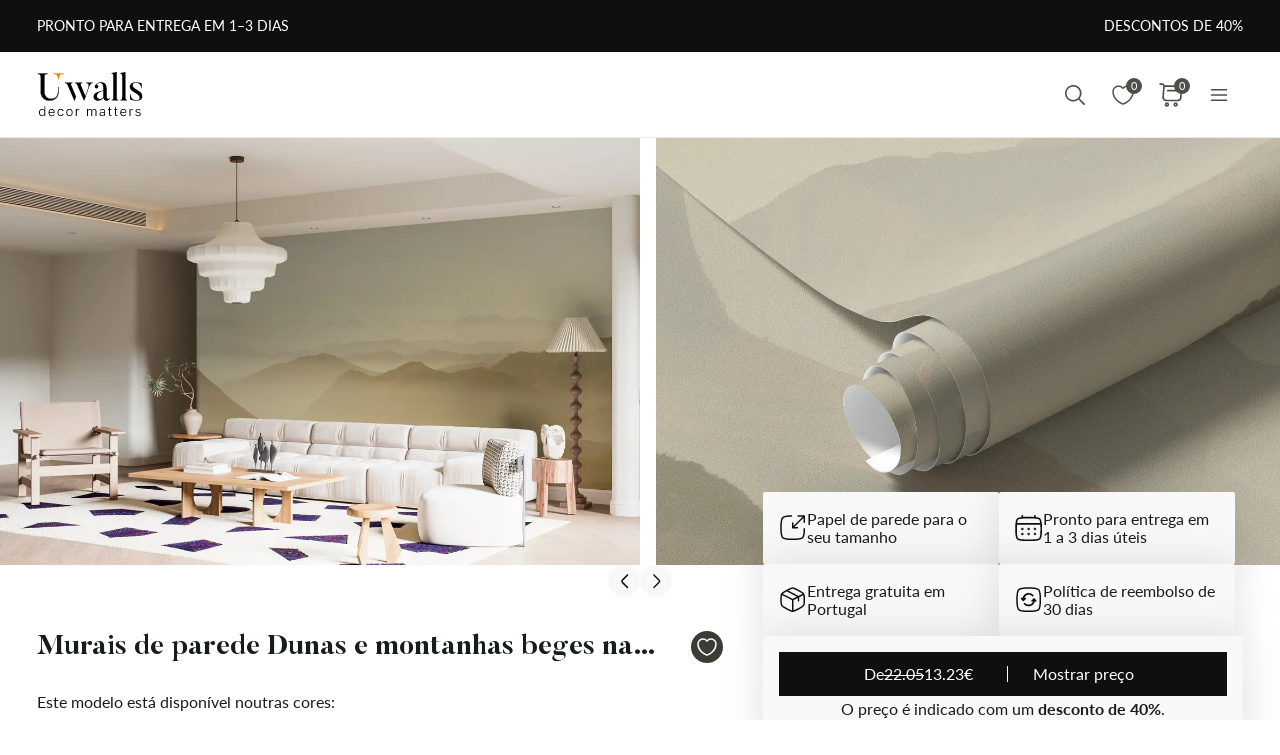

--- FILE ---
content_type: text/html; charset=UTF-8
request_url: https://uwalls.pt/ajax/getcartitemscount
body_size: -313
content:
{"cart_items_count":0,"analytics_data":{"country":"US","state":"","state_code":"","device_type":"desktop","timestamp":1769624709}}

--- FILE ---
content_type: text/css
request_url: https://uwalls.pt/assets_rl/css-compress/20260128_10_49_0d8e002/312de343a5f50ca19c81114b0644ddd4.css?v=1769597383
body_size: 37357
content:
.topic-qa-list .topic-qa-item{background-color:#E8E8E84D}.topic-qa-list .topic-qa-item-head{gap:16px;padding:16px
24px;transition:color 0.2s ease-in-out, background-color 0.2s ease-in-out;cursor:pointer}.topic-qa-list .topic-qa-item-head:not(.active){color:var(--color-11)}.topic-qa-list .topic-qa-item-head.active{color:var(--color-17)}.topic-qa-list .topic-qa-item-toggle-btn{height:24px;width:24px;font-size:24px;line-height:1}.topic-qa-list .topic-qa-item-toggle-btn .item-accordion-opened,
.topic-qa-list .topic-qa-item-toggle-btn .item-accordion-closed{height:100%;width:100%;background-repeat:no-repeat;background-position:center;background-size:contain}.topic-qa-list .topic-qa-item-head .item-accordion-opened{background-image:url("/img/redesign/icons/icon-faq-close.svg")}.topic-qa-list .topic-qa-item-head .item-accordion-closed{background-image:url("/img/redesign/icons/icon-faq-open.svg")}.topic-qa-list .topic-qa-item-head:not(.active) .topic-qa-item-toggle-btn .item-accordion-opened,
.topic-qa-list .topic-qa-item-head.active .topic-qa-item-toggle-btn .item-accordion-closed{display:none}.topic-qa-list .topic-qa-item-dropdown-area{top:-8px;transition:all 0.2s ease-in-out;overflow:hidden}.topic-qa-list .topic-qa-item-head:not(.active)~.topic-qa-item-dropdown-area{max-height:0;opacity:0}.topic-qa-list .topic-qa-item-head.active~.topic-qa-item-dropdown-area{opacity:1}.topic-qa-list .topic-qa-item-content{padding:0
24px 16px}.topic-qa-list .topic-qa-item-description{font-size:14px;line-height:24px}@media (max-width: 767px){.topic-qa-list{gap:8px}.topic-qa-list .topic-qa-item-title{font-size:14px;line-height:24px}}@media (max-width: 1023px) and (min-width: 768px){}@media (max-width: 1439px) and (min-width: 1024px){}@media (min-width: 1440px){}@media (min-width: 768px){.topic-qa-list{gap:12px}.topic-qa-list .topic-qa-item-title{font-size:16px;line-height:26px}}
:root{--color-1:#171C1F;--color-2:#3D3B36;--color-3:#FFF;--color-4:#C76C00;--color-5:#C4BDB31A;--color-6:#C4BDB34D;--color-7:#00000033;--color-8:#00000066;--color-9:#C4BDB326;--color-10:#EAECF0;--color-11:#0F0F0F;--color-12:#E8E8E8;--color-13:#F8F8F8;--color-14:#959595;--color-15:#C4BDB3;--color-16:#EF2B00;--color-17:#EF8100;--color-18:#6C6C6C}
:root{--container-width:1920px;--container-slim-width:768px;--container-padding:0px;--default-vertical-margin:60px;--section-vertical-margin:60px;--page-top-margin:60px;--page-side-margin:37px;--page-bottom-margin:40px;--default-product-cards-row-margin:40px;--section-header-padding:15px
0px;--page-content-padding:0px
15px;--container-inner-width:calc(var(--container-width) - (2 * var(--container-padding)));--row-margin:-15px;--gallery-cards-gap:30px;--gallery-cards-half-gap:15px;--headers-font-family:'Butler',serif;--body-font-family:'Lato',sans-serif;--default-text-color:#0F0F0F;--second-text-color:#3D3B36;--brand-black-color:#0F0F0F;--brand-hover-black-color:#232323;--brand-pressed-black-color:#3e3e3e;--brand-disabled-color:#959595;--brand-pressed-color:#AA5C00;--brand-hover-color:#C76C00;--bg-main-color:#E8E8E8;--bg-additional-color:#FFF;--bg-second-color:#C4BDB3;--primary-gray-color:#6C6C6C;--gray-light-transparent-color:rgba(232, 232, 232, 0.30);--gray-semi-transparent-color:rgba(232, 232, 232, 0.50);--primary-grey-1:#6C6C6C;--body-font-size:12px;--body-overflow:overlay;--cart-main-font-size:11px;--font-weight-light:300;--font-weight-semilight:400;--font-weight-regular:500;--font-weight-heavy:600;--font-weight-bold:700;--font-weight-bolder:900;--body-line-height:16px;--field-input-height:48px;--button-height:44px;--field-input-height-sm:30px;--product-card-outer-gap:20px;--section-header-letter-spacing:0.25em}@media (-webkit-max-device-pixel-ratio: 1.99) and (min-width: 1440px), (-webkit-min-device-pixel-ratio: 2) and (min-width: 1920px){}@media (-webkit-max-device-pixel-ratio: 1.99) and (min-width: 1024px) and (max-width: 1439px), (-webkit-min-device-pixel-ratio: 2) and (min-width: 1024px) and (max-width: 1919px){:root{--page-top-margin:60px;--page-side-margin:37px;--page-bottom-margin:40px;--default-vertical-margin:60px;--section-vertical-margin:60px}}@media (-webkit-max-device-pixel-ratio: 1.99) and (min-width: 768px) and (max-width: 1023px), (-webkit-min-device-pixel-ratio: 2) and (min-width: 768px) and (max-width: 1023px){:root{--page-top-margin:40px;--page-side-margin:15px;--page-bottom-margin:40px;--default-vertical-margin:40px;--section-vertical-margin:32px}}@media (-webkit-max-device-pixel-ratio: 1.99) and (min-width: 320px) and (max-width: 767px), (-webkit-min-device-pixel-ratio: 2) and (min-width: 320px) and (max-width: 767px){:root{--page-top-margin:40px;--page-side-margin:15px;--page-bottom-margin:40px;--default-vertical-margin:40px;--section-vertical-margin:32px}}.content-with-padding{padding:var(--page-content-padding)}.overlay{position:fixed;top:0;left:0;height:100%;width:100%;transition:all 0.3s ease;z-index:10}body.popup-opened
.header{z-index:5}.overlay:not(.darker){background-color:var(--color-7)}.overlay.darker{background-color:var(--color-8)}.overlay.blurred{backdrop-filter:blur(5px);-webkit-backdrop-filter:blur(5px)}.overlay:not(.active){opacity:0;visibility:hidden;pointer-events:none}.overlay.active{opacity:1;visibility:visible;cursor:pointer}.scrollbar-hidden{scrollbar-width:none}.scrollbar-hidden::-webkit-scrollbar{width:0;height:0}.scrollbar-slim{scrollbar-width:thin}.scrollbar-slim:not(.scrollbar-khaki):not(.scrollbar-green){scrollbar-color:rgb(0 0 0 / 30%) transparent}.scrollbar-slim.scrollbar-khaki,.scrollbar-slim.scrollbar-green{scrollbar-color:var(--bg-green) transparent}.scrollbar-slim::-webkit-scrollbar{height:5px;width:5px}.scrollbar-slim::-webkit-scrollbar-track,.scrollbar-slim::-webkit-scrollbar-thumb{border-radius:6px}.scrollbar-slim.scrollbar-khaki::-webkit-scrollbar-thumb,.scrollbar-slim.scrollbar-green::-webkit-scrollbar-thumb{background:var(--bg-green)}.scrollbar-slim:not(.scrollbar-khaki):not(.scrollbar-green)::-webkit-scrollbar-thumb{background:rgb(0 0 0 / 30%)}.scrollbar-slim.scrollbar-khaki::-webkit-scrollbar-track,.scrollbar-slim.scrollbar-green::-webkit-scrollbar-track{background-color:var(--bg-khaki)}.no-border{border:none !important}.rounded{border-radius:100% !important}.text-underline{text-decoration:underline}.text-line-through{text-decoration:line-through}.text-lowercase{text-transform:lowercase}.text-uppercase{text-transform:uppercase}.text-capitalize{text-transform:capitalize}.text-italic{font-style:italic}.text-center{text-align:center}.text-right{text-align:right}.text-left{text-align:left}.text-nowrap{white-space:nowrap}.text-light{font-weight:var(--font-weight-light)}.text-semilight{font-weight:var(--font-weight-semilight)}.text-regular{font-weight:var(--font-weight-regular)}.text-heavy{font-weight:var(--font-weight-heavy)}.text-bold{font-weight:var(--font-weight-bold)}.text-bolder{font-weight:var(--font-weight-bolder)}.text-ellipsis{display:-webkit-box;-webkit-box-orient:vertical;text-overflow:ellipsis;overflow:hidden}.text-ellipsis,.text-ellipsis.one-line-clamp{-webkit-line-clamp:1}.text-ellipsis.two-line-clamp{-webkit-line-clamp:2}.text-ellipsis.three-line-clamp{-webkit-line-clamp:3}.text-ellipsis.four-line-clamp{-webkit-line-clamp:4}.text-main-gray{color:var(--text-main-color)}.text-white{color:rgb(255 255 255)}.text-green{color:var(--bg-green)}.text-red{color:red}.text-yellow{color:var(--bg-yellow)}.text-orange{color:var(--bg-orange)}.text-khaki{color:var(--bg-khaki)}.text-extra-light-gray{color:var(--bg-extra-light-gray-color)}.text-light-gray{color:var(--bg-light-gray-color)}.text-light-gray-2{color:var(--text-light-gray-color)}.text-mid-gray{color:var(--bg-mid-gray-color)}.text-dark-gray{color:var(--bg-dark-gray-color)}.text-butler{font-family:'Butler',serif}.bg-white{background-color:rgb(255 255 255)}.bg-yellow{background-color:var(--bg-yellow)}.bg-orange{background-color:var(--bg-orange)}.bg-green{background-color:var(--bg-green)}.bg-red{background-color:red}.bg-khaki{background-color:var(--bg-khaki)}.bg-extra-light-gray{background-color:var(--bg-extra-light-gray-color)}.bg-light-gray{background-color:var(--bg-light-gray-color)}.bg-light-gray-2{background-color:var(--text-light-gray-color)}.bg-mid-gray{background-color:var(--bg-mid-gray-color)}.bg-dark-gray{background-color:var(--bg-dark-gray-color)}.bg-dark-green{background-color:var(--bg-dark-green-color)}.no-padding{padding:0
!important}.move-top{margin-bottom:auto}.move-left{margin-right:auto}.move-right{margin-left:auto}.move-bottom{margin-top:auto}.move-center{margin:auto}.hidden{display:none !important}.overflow-hidden{overflow:hidden}picture{height:100%;width:100%}img:not(.img-stretch-vertical):not(.img-stretch-horizontal), object:not(.img-stretch-vertical):not(.img-stretch-horizontal),
body.device-mobile img.img-no-stretch-mobile, body.device-mobile object.img-no-stretch-mobile{height:auto;width:auto;max-height:100%;max-width:100%}img.img-stretch-vertical, object.img-stretch-vertical,
body.device-mobile img.img-stretch-vertical-mobile, body.device-mobile object.img-stretch-vertical-mobile{height:100%;width:auto}img.img-stretch-horizontal, object.img-stretch-horizontal,
body.device-mobile img.img-stretch-horizontal-mobile, body.device-mobile object.img-stretch-horizontal-mobile{height:auto;width:100%}@supports (aspect-ratio: attr(width number) / 1){img{aspect-ratio:attr(width number) / attr(height number)}}fieldset{border:none}input,button,select,textarea{min-height:var(--field-input-height);padding:10px
16px;font-family:inherit;font-size:inherit;line-height:inherit;-webkit-tap-highlight-color:var(--webkit-tap-highlight-color);outline:none}input,button,select{background-color:transparent;border:none}input:not(:disabled),button:not(:disabled),select:not(:disabled),textarea:not(:disabled){cursor:pointer}input[type="number"]::-webkit-outer-spin-button,input[type="number"]::-webkit-inner-spin-button{-webkit-appearance:none;margin:0}input[type="number"]{-moz-appearance:textfield}input[type="search"]::-webkit-search-decoration,input[type="search"]::-webkit-search-cancel-button,input[type="search"]::-webkit-search-results-button,input[type="search"]::-webkit-search-results-decoration{-webkit-appearance:none}.btn{min-height:var(--button-height);padding:9px
32px;font-size:16px;line-height:26px;cursor:pointer}.btn:not(.btn-sm){min-height:var(--button-height)}.btn.btn-sm{min-height:var(--field-input-height-sm)}.d-grid{display:grid}.d-flex{display:flex}.flex-column{flex-direction:column}.flex-row-r{flex-direction:row-reverse}.flex-column-r{flex-direction:column-reverse}.flex-wrap{flex-wrap:wrap}.flex-center{align-items:center;justify-content:center}.flex-left{align-items:center;justify-content:left}.flex-right{align-items:center;justify-content:right}.flex-align-items-center{align-items:center}.flex-align-items-start{align-items:flex-start}.flex-align-items-end{align-items:flex-end}.flex-justify-center{justify-content:center}.flex-justify-space-between{justify-content:space-between}.flex-justify-space-around{justify-content:space-around}.flex-justify-space-evenly{justify-content:space-evenly}.flex-justify-start{justify-content:flex-start}.flex-justify-end{justify-content:flex-end}.flex-auto{flex:0 0 auto}.flex-fill{width:100%}.flex-full-fill{height:100%;width:100%}.flex-fill-half{width:50%}.relative{position:relative}.sticky{position:sticky}.top{top:0}.right{right:0}.bottom{bottom:0}.left{left:0}a,.link{color:inherit;text-decoration:none;transition:color 0.3s ease;cursor:pointer}a:hover,.link:hover{color:initial}.container{width:100%;max-width:var(--container-width);margin-left:auto;margin-right:auto;padding-left:var(--container-padding);padding-right:var(--container-padding)}.container-slim{width:100%;max-width:var(--container-slim-width);margin-left:auto;margin-right:auto}.row{margin-left:var(--row-margin);margin-right:var(--row-margin)}.prevent-select{-webkit-touch-callout:none;-webkit-user-select:none;-khtml-user-select:none;-moz-user-select:none;-ms-user-select:none;user-select:none}body{color:var(--color-1);font-family:var(--body-font-family);font-size:var(--body-font-size);font-weight:var(--font-weight-semilight);line-height:var(--body-line-height);background-color:var(--color-3);-webkit-font-smoothing:antialiased}body:not(.body-scroll-fixed){overflow:var(--body-overflow)}body.body-scroll-fixed{overflow:hidden}.checkout .field:not(.field-phone-input) input[type="text"].field-warning{box-shadow:0px 0px 4px #f00}div#CookiebotWidget{display:none}*{margin:0;padding:0;box-sizing:border-box;-webkit-tap-highlight-color:transparent}.gallery-cat-block+.gallery-cat-block{margin-top:30px}.gallery-cat-block .gallery-header-cont{margin-bottom:20px}.m-cookie{position:fixed;width:100%;bottom:-800px;box-sizing:border-box;padding:32px
0 42px;font-family:Helvetica Neue,Helvetica,Arial,sans-serif;color:#fff;background:#000;border-top:1px solid #fff;z-index:10}@media only screen and (min-width: 768px){.m-cookie__wrap{display:flex}}.m-cookie
.wrapper{position:relative;box-sizing:border-box;width:90%;max-width:1208px;margin:0
auto}.m-cookie__angle{display:none}@media only screen and (min-width: 768px){.m-cookie__angle{position:absolute;top:0;left:0;display:block}}.m-cookie__left{box-sizing:border-box;max-width:728px;margin-bottom:24px}@media only screen and (min-width: 768px){.m-cookie__left{margin-bottom:0;margin-right:24px;padding-left:70px}}.m-cookie__right{box-sizing:border-box;display:flex;margin-left:auto;align-self:flex-end}@media only screen and (min-width: 768px){.m-cookie__right{display:block}}@media only screen and (min-width: 1024px){.m-cookie__right{display:flex}}.m-cookie__title{box-sizing:border-box;font-size:20px;line-height:1.4;font-weight:400;font-family:'KazimirText-Semibold',Georgia,serif;margin-top:0;margin-bottom:8px}@media only screen and (min-width: 768px){.m-cookie__title{font-size:24px;line-height:1.42}}.m-cookie__text{box-sizing:border-box;font-size:14px;line-height:1.57;margin:0}.m-cookie__text
a{color:#fff;text-decoration:underline}@media only screen and (min-width: 768px){.m-cookie__text{font-size:16px;line-height:1.63}}.m-cookie__button{box-sizing:border-box;position:relative;display:inline-block;width:50%;max-width:200px;font-size:14px;line-height:1.57;text-align:center;padding:9px
20px 10px;color:#fff;border:1px
solid #fff;margin-right:16px;background:#000;margin-left:auto;z-index:1;cursor:pointer;overflow:hidden}@media only screen and (min-width: 768px){.m-cookie__button{box-sizing:border-box;width:100%;font-size:16px;line-height:1.63;padding:10px
20px 11px;margin-right:24px;margin-bottom:16px}}.m-cookie__button::after{content:'';position:absolute;top:0;right:0;width:500%;min-width:200px;height:1000%;z-index:-1;transform-origin:0% 0%;transform:translateX(-30%) translateY(10%) rotate(-22deg);transition:transform 1s;overflow:hidden}.m-cookie__button:hover::after{transform:translateY(10%) translateX(50px) rotate(-15deg);background-color:#262626}@media only screen and (min-width: 1024px){.m-cookie__button{margin-bottom:0;padding-left:40px;padding-right:40px}}.m-cookie__button--secondary{color:#000;border-color:#fff;background:#fff;margin-right:0;margin-bottom:0}.m-cookie__button--secondary:hover{color:#fff}.m-cookie__button--secondary:hover::after{background-color:#000}.m-modal{display:none;position:fixed;top:50%;transform:translateY(-50%);left:0;right:0;margin:0
auto;color:#000;background:#e9ebed;font-size:14px;line-height:1.57;max-width:90%;max-height:80vh;overflow-y:scroll;padding:30px
40px 40px 40px;z-index:2}@media only screen and (min-width: 768px){.m-modal{max-width:54%}}.m-modal
h1{font-size:40px;line-height:1.57;color:#000;opacity:1;font-family:'KazimirText-Regular',Georgia,serif;margin:0
0 10px 0}.m-modal__group{border:0;margin:20px
0 0 0;padding:0}.m-modal__legend{width:100%;display:inline-block;font-size:14px;line-height:1.57;margin-bottom:15px;font-weight:700}.m-modal .m-modal__group--checkbox .m-modal__check-item{display:block;margin-bottom:10px}.m-modal .m-modal__group--checkbox{cursor:pointer}.m-modal
input{position:absolute;opacity:0}.m-modal
label{position:relative;display:inline-flex;align-items:center;margin-right:10px;cursor:pointer;font-size:14px;line-height:1.57}.m-modal input+label:before{box-sizing:border-box;content:'';display:inline-block;width:25px;height:25px;padding:2px;margin-right:10px;border:1px
solid #a9abaf;text-align:center}.m-modal input[type=checkbox]:checked+label:after{box-sizing:border-box;content:'';position:absolute;top:4px;left:9px;width:6px;height:14px;border:solid #000;border-width:0 2px 2px 0;transform:rotate(45deg)}.m-modal input:hover+label:before,
.m-modal input:focus+label:before{border-color:#000}.m-modal input:disabled+label:before{border-color:#eee}.m-modal__buttons{display:flex;justify-content:center;margin-top:20px}.m-modal__close{margin:0}.m-modal__close--cancel{position:absolute;top:0;right:0;border:0;width:50px;height:50px;color:#fff;font-size:30px;background:#000;cursor:pointer}.m-modal__overlay{display:none;position:fixed;top:0;left:0;width:100%;height:100%;z-index:1;cursor:pointer;background:#000;background:rgba(0,0,0,.2)}.m-modal__accordion-button{position:relative;border:0;padding:0;font-size:14px;cursor:pointer;margin-bottom:10px}.m-modal__accordion-button--active .m-modal__accordion-arrow{top:-2px;transform:rotate(0)}.m-modal__accordion-arrow{position:absolute;top:0;margin-left:5px;display:inline-block;transform:rotate(180deg)}.m-modal__accordion-panel{max-height:0;transition:max-height .3s ease-in;overflow:hidden}.m-modal__table{overflow-x:scroll}@media only screen and (min-width: 768px){.m-modal__table{overflow-x:hidden}}.m-modal__accordion-panel
table{box-sizing:border-box;width:100%;margin-top:10px}.m-modal__accordion-panel
th{color:#fff;text-align:left;padding:8px;background:#000;border:1px
solid #fff;border-top:1px solid #000;border-bottom:1px solid #000}.m-modal__accordion-panel th:first-child{border-left:1px solid #000}.m-modal__accordion-panel th:last-child{border-right:1px solid #000}.m-modal__accordion-panel tr,
.m-modal__accordion-panel
td{border:1px
solid #000}.m-modal__accordion-panel td
a{color:#000;text-decoration:underline}.m-modal__accordion-panel td a:hover{text-decoration:none}.m-modal__accordion-panel
td{padding:8px}.m-modal__accordion-button--active+.m-modal__accordion-panel{max-height:2000px}.mp-slider-item-image{max-height:932px;overflow:hidden}.mp-slider-item-content-wrapper{width:686px;top:230px;position:absolute;left:calc(50% - 686px / 2)}.mp-slider-item-content{width:100%;padding:40px
0px;gap:24px;background:rgba(232,232,232,0.35);backdrop-filter:blur(2px)}.mp-slider-item-content-slogan{font-family:var(--headers-font-family);font-size:50px;font-style:normal;font-weight:var(--font-weight-bold);line-height:134%;color:var(--default-text-color);text-transform:uppercase}.mp-slider-item-content-slogan-small{font-family:var(--body-font-family);font-size:18px;font-weight:var(--font-weight-semilight);line-height:28px}.search-form{width:350px;height:48px;border-radius:2px;border:1px
solid #3D3B36;background:rgba(232, 232, 232, 0.10);display:flex;padding:12px
14px;align-items:flex-start;gap:8px;justify-content:space-between}.search-icon,.clear-icon{width:20px;height:20px;cursor:pointer}.clear-icon{cursor:pointer}.search-icon img, .clear-icon
img{width:100%;height:100%}input.search-field{height:48px;margin-top:-12px;line-height:48px;color:#3D3B36;font-family:var(--body-font-family);font-size:16px;font-weight:var(--font-weight-semilight)}.mp-slider-link-btn{min-width:192px;max-width:280px;height:44px;padding:9px
32px;gap:10px;background:var(--brand-black-color);color:#fff;text-decoration:none;font-family:var(--headers-font-family);font-size:15px;font-weight:var(--font-weight-bold);line-height:26px;text-transform:uppercase}.mp-slider-link-btn:hover{color:#fff}#pushengage-subscriber-recovery-widget-bell,#pushengage-opt-in-4{display:none !important}@media (min-width: 1440px){}@media (min-width: 1024px) and (max-width: 1439px){.mp-slider-item-image{max-height:699px}.mp-slider-item-content-wrapper{top:112px}.mp-slider-item-content-slogan-small{font-size:18px;font-weight:var(--font-weight-regular)}.mp-text-section-1{max-width:691px}}@media (min-width: 768px) and (max-width: 1023px){.mp-slider-item-image{max-height:699px}.mp-slider-item-content-wrapper{width:calc(100% - 42px);top:163px;left:21px}.mp-slider-item-content-slogan{font-size:40px;line-height:125%}.mp-slider-item-content-slogan-small{font-size:18px;font-weight:var(--font-weight-regular);line-height:28px}.mp-text-section{max-width:100%;gap:10px}.mp-text-section-1{max-width:100%}}@media (min-width: 320px) and (max-width: 767px){.mp-slider-item-image{max-height:600px}.mp-slider-item-content-slogan
p{word-break:break-word}.mp-slider-item-content-wrapper{width:calc(100% - 42px);top:105px;left:21px}.mp-slider-item-content-slogan{font-size:32px;line-height:125%}.mp-slider-item-content-slogan-small{font-size:16px;font-weight:var(--font-weight-semilight);line-height:26px}.search-form{width:311px}}@media (max-width: 767px){body.device-mobile header .header-menu-dropdown-area{position:fixed;top:49px;bottom:0;right:0;transition:0.2s left linear, 0.3s background-color ease-in-out;display:block}body.device-mobile header .header-menu-button:not(.active)+.header-menu-dropdown-area{left:-300px;pointer-events:none;display:none}.flex-wrap-mobile{flex-wrap:wrap}.flex-justify-space-between-mobile{justify-content:space-between}.flex-justify-space-around-mobile{justify-content:space-around}.flex-fill-mobile{width:100%}}@media screen and (max-device-width: 480px){body{-webkit-text-size-adjust:none}}
.flag,
.field .intl-tel-input .iti-flag{display:flex;height:100%;width:100%;background-repeat:no-repeat;background-position:center;background-size:cover;border-radius:3px;overflow:hidden}.flag.ua,
.field .intl-tel-input .iti-flag.ua{background-image:url("/img/redesign/icons/flags/ua.svg")}.flag.at,
.field .intl-tel-input .iti-flag.at{background-image:url("/img/redesign/icons/flags/at.svg")}.flag.au,
.field .intl-tel-input .iti-flag.au{background-image:url("/img/redesign/icons/flags/au.svg")}.flag.be,
.field .intl-tel-input .iti-flag.be{background-image:url("/img/redesign/icons/flags/be.svg")}.flag.ca,
.field .intl-tel-input .iti-flag.ca{background-image:url("/img/redesign/icons/flags/ca.svg")}.flag.ch,
.field .intl-tel-input .iti-flag.ch{background-image:url("/img/redesign/icons/flags/ch.svg")}.flag.de,
.field .intl-tel-input .iti-flag.de{background-image:url("/img/redesign/icons/flags/de.svg")}.flag.dk,
.field .intl-tel-input .iti-flag.dk{background-image:url("/img/redesign/icons/flags/dk.svg")}.flag.ee,
.field .intl-tel-input .iti-flag.ee{background-image:url("/img/redesign/icons/flags/ee.svg")}.flag.es,
.field .intl-tel-input .iti-flag.es{background-image:url("/img/redesign/icons/flags/es.svg")}.flag.fi,
.field .intl-tel-input .iti-flag.fi{background-image:url("/img/redesign/icons/flags/fi.svg")}.flag.fr,
.field .intl-tel-input .iti-flag.fr{background-image:url("/img/redesign/icons/flags/fr.svg")}.flag.gb,
.field .intl-tel-input .iti-flag.gb{background-image:url("/img/redesign/icons/flags/gb.svg")}.flag.ie,
.field .intl-tel-input .iti-flag.ie{background-image:url("/img/redesign/icons/flags/ie.svg")}.flag.it,
.field .intl-tel-input .iti-flag.it{background-image:url("/img/redesign/icons/flags/it.svg")}.flag.lu,
.field .intl-tel-input .iti-flag.lu{background-image:url("/img/redesign/icons/flags/lu.svg")}.flag.nl,
.field .intl-tel-input .iti-flag.nl{background-image:url("/img/redesign/icons/flags/nl.svg")}.flag.no,
.field .intl-tel-input .iti-flag.no{background-image:url("/img/redesign/icons/flags/no.svg")}.flag.pl,
.field .intl-tel-input .iti-flag.pl{background-image:url("/img/redesign/icons/flags/pl.svg")}.flag.pt,
.field .intl-tel-input .iti-flag.pt{background-image:url("/img/redesign/icons/flags/pt.svg")}.flag.ro,
.field .intl-tel-input .iti-flag.ro{background-image:url("/img/redesign/icons/flags/ro.svg")}.flag.sg,
.field .intl-tel-input .iti-flag.sg{background-image:url("/img/redesign/icons/flags/sg.svg")}.flag.us,
.field .intl-tel-input .iti-flag.us{background-image:url("/img/redesign/icons/flags/us.svg")}.flag.bg,
.field .intl-tel-input .iti-flag.bg{background-image:url("/img/redesign/icons/flags/bg.svg")}.flag.cz,
.field .intl-tel-input .iti-flag.cz{background-image:url("/img/redesign/icons/flags/cz.svg")}.flag.gr,
.field .intl-tel-input .iti-flag.gr{background-image:url("/img/redesign/icons/flags/gr.svg")}.flag.hr,
.field .intl-tel-input .iti-flag.hr{background-image:url("/img/redesign/icons/flags/hr.svg")}.flag.hu,
.field .intl-tel-input .iti-flag.hu{background-image:url("/img/redesign/icons/flags/hu.svg")}.flag.lt,
.field .intl-tel-input .iti-flag.lt{background-image:url("/img/redesign/icons/flags/lt.svg")}.flag.lv,
.field .intl-tel-input .iti-flag.lv{background-image:url("/img/redesign/icons/flags/lv.svg")}.flag.md,
.field .intl-tel-input .iti-flag.md{background-image:url("/img/redesign/icons/flags/md.svg")}.flag.me,
.field .intl-tel-input .iti-flag.me{background-image:url("/img/redesign/icons/flags/me.svg")}.flag.rs,
.field .intl-tel-input .iti-flag.rs{background-image:url("/img/redesign/icons/flags/rs.svg")}.flag.se,
.field .intl-tel-input .iti-flag.se{background-image:url("/img/redesign/icons/flags/se.svg")}.flag.sk,
.field .intl-tel-input .iti-flag.sk{background-image:url("/img/redesign/icons/flags/sk.svg")}.flag.si,
.field .intl-tel-input .iti-flag.si{background-image:url("/img/redesign/icons/flags/si.svg")}.flag.uz,
.field .intl-tel-input .iti-flag.uz{background-image:url("/img/redesign/icons/flags/uz.svg")}.flag.tr,
.field .intl-tel-input .iti-flag.tr{background-image:url("/img/redesign/icons/flags/tr.svg")}.flag.tj,
.field .intl-tel-input .iti-flag.tj{background-image:url("/img/redesign/icons/flags/tj.svg")}.flag.mt,
.field .intl-tel-input .iti-flag.mt{background-image:url("/img/redesign/icons/flags/mt.svg")}.flag.li,
.field .intl-tel-input .iti-flag.li{background-image:url("/img/redesign/icons/flags/li.svg")}.flag.kz,
.field .intl-tel-input .iti-flag.kz{background-image:url("/img/redesign/icons/flags/kz.svg")}.flag.kg,
.field .intl-tel-input .iti-flag.kg{background-image:url("/img/redesign/icons/flags/kg.svg")}.flag.il,
.field .intl-tel-input .iti-flag.il{background-image:url("/img/redesign/icons/flags/il.svg")}.flag.ge,
.field .intl-tel-input .iti-flag.ge{background-image:url("/img/redesign/icons/flags/ge.svg")}.flag.eg,
.field .intl-tel-input .iti-flag.eg{background-image:url("/img/redesign/icons/flags/eg.svg")}.flag.cy,
.field .intl-tel-input .iti-flag.cy{background-image:url("/img/redesign/icons/flags/cy.svg")}.flag.ba,
.field .intl-tel-input .iti-flag.ba{background-image:url("/img/redesign/icons/flags/ba.svg")}.flag.az,
.field .intl-tel-input .iti-flag.az{background-image:url("/img/redesign/icons/flags/az.svg")}.flag.am,
.field .intl-tel-input .iti-flag.am{background-image:url("/img/redesign/icons/flags/am.svg")}.flag.al,
.field .intl-tel-input .iti-flag.al{background-image:url("/img/redesign/icons/flags/al.svg")}.flag.mk,
.field .intl-tel-input .iti-flag.mk{background-image:url("/img/redesign/icons/flags/mk.svg")}.flag.mx,
.field .intl-tel-input .iti-flag.mx{background-image:url("/img/redesign/icons/flags/mx.svg")}.flag.br,
.field .intl-tel-input .iti-flag.br{background-image:url("/img/redesign/icons/flags/br.svg")}.flag.ar,
.field .intl-tel-input .iti-flag.ar{background-image:url("/img/redesign/icons/flags/ar.svg")}.flag.co,
.field .intl-tel-input .iti-flag.co{background-image:url("/img/redesign/icons/flags/co.svg")}.flag.cl,
.field .intl-tel-input .iti-flag.cl{background-image:url("/img/redesign/icons/flags/cl.svg")}.flag.pe,
.field .intl-tel-input .iti-flag.pe{background-image:url("/img/redesign/icons/flags/pe.svg")}.flag.ec,
.field .intl-tel-input .iti-flag.ec{background-image:url("/img/redesign/icons/flags/ec.svg")}.flag.uy,
.field .intl-tel-input .iti-flag.uy{background-image:url("/img/redesign/icons/flags/uy.svg")}.flag.py,
.field .intl-tel-input .iti-flag.py{background-image:url("/img/redesign/icons/flags/py.svg")}.flag.int,
.field .intl-tel-input .iti-flag.int{background-image:url("/img/redesign/icons/flags/int.svg")}.field .intl-tel-input{display:flex;background-color:var(--color-3);border:1px
solid;transition:border-color 0.2s ease-in-out}.field .intl-tel-input:not(:hover){border-color:var(--color-12)}.field .intl-tel-input:hover{border-color:var(--color-15)}.field.invalid .intl-tel-input{border-color:var(--color-16)}.field .intl-tel-input .selected-flag .iti-arrow{height:8px;width:12px;border:none !important;background-position:center;background-size:contain;background-repeat:no-repeat}.field .intl-tel-input .selected-flag .iti-arrow:not(.up){background-image:url(/img/redesign/icons/icon-arrow-down.svg)}.field .intl-tel-input .selected-flag .iti-arrow.up{background-image:url(/img/redesign/icons/icon-arrow-up.svg)}.field .intl-tel-input .flag-container{position:unset}.field .intl-tel-input .flag-container .selected-flag{display:flex;align-items:center;gap:12px;width:auto;padding:12px
32px 12px 12px}.field .intl-tel-input .flag-container+input{height:50px;padding:10px
16px !important;border:none}.field .intl-tel-input .flag-container .country-list{width:107px;max-height:288px;margin-top:5px;background-color:var(--color-3);border:none;border-radius:2px;box-shadow:0 2px 40px 0 #5E5E5E33;scrollbar-width:thin;scrollbar-color:#CCD3D9 transparent;overflow-x:hidden;overflow-y:auto}.field .intl-tel-input .flag-container .country-list::-webkit-scrollbar{height:3px;width:3px}.field .intl-tel-input .flag-container .country-list::-webkit-scrollbar-track,
.field .intl-tel-input .flag-container .country-list::-webkit-scrollbar-thumb{border-radius:3px;background:#CCD3D9}.field .intl-tel-input .flag-container .country-list
.country{display:flex;align-items:center;gap:12px;padding:8px
16px}.field .intl-tel-input .flag-container .flag-box{margin:0}.field .intl-tel-input .flag-container .iti-flag{position:unset;flex:0 0 auto;height:16px;width:22px;margin:0}.field .intl-tel-input .flag-container .country-name{display:none}.field .intl-tel-input .flag-container .selected-flag .dial-code,
.field .intl-tel-input .flag-container .country-list .dial-code{color:var(--color-11);font-size:16px;line-height:26px}
:root{--page-scrollbar-width:calc(100vw - 100%)}.bg-pl-flag{background-image:url("/img/icons/flags/pl.svg")}.bg-de-flag{background-image:url("/img/icons/flags/de.svg")}.bg-en-flag{background-image:url("/img/icons/flags/en.svg")}.bg-gb-flag{background-image:url("/img/icons/flags/gb.svg")}.bg-es-flag{background-image:url("/img/icons/flags/es.svg")}.bg-fr-flag{background-image:url("/img/icons/flags/fr.svg")}.bg-it-flag{background-image:url("/img/icons/flags/it.svg")}.bg-ro-flag{background-image:url("/img/icons/flags/ro.svg")}.bg-tr-flag{background-image:url("/img/icons/flags/tr.svg")}.bg-ua-flag{background-image:url("/img/icons/flags/ua.svg")}.bg-us-flag{background-image:url("/img/icons/flags/us.svg")}.field .emulated-select{width:100%;min-height:44px;padding:8px
16px;font-size:16px;font-weight:var(--font-weight-semilight);line-height:24px;border-radius:0px;-webkit-appearance:none;-moz-appearance:none}.field .emulated-select{background-image:url(/img/redesign/icons/icon-angle-down-gray.svg);background-repeat:no-repeat;background-position:calc(100% - 16px) center;background-size:24px}.rating-stars{justify-content:flex-end;gap:2px}.rating-stars .rating-star-item{height:16px;width:16px}.rating-stars input:not(:checked) + .rating-star-item .full,
.rating-stars input:not(:checked) + .rating-star-item .half,
.rating-stars input:checked + .rating-star-item.full .half,
.rating-stars input:checked + .rating-star-item.half
.full{display:none}.rating-stars input:checked ~ .rating-star-item.full .full,
.rating-stars input:checked + .rating-star-item.full
.full{display:inline-block}.rating-stars label.rating-star-item{cursor:pointer}.rating-stars input:checked ~ .rating-star-item .empty,
.field input[type="checkbox"], .field input[type="radio"]{display:none}div.tags-filters-list{display:none;position:absolute;left:0px;top:calc(var(--field-input-height) + -3px);right:0px;color:var(--text-main-color)}.field .emulated-select.opened{background-image:url(/img/redesign/icons/icon-angle-up-gray.svg)}.seo-text-wrapper{padding:var(--default-vertical-margin) 20px;margin:0px
auto;gap:24px;max-width:1027px}.seo-text{color:var(--default-text-color);font-family:var(--body-font-family);font-size:16px;font-weight:var(--font-weight-semilight);line-height:26px}.seo-text
ul{margin-left:16px}.seo-text h2, .seo-text
h3{margin:0px
0px 24px;font-family:var(--headers-font-family);font-size:20px;font-weight:var(--font-weight-bold);line-height:30px;text-transform:uppercase;text-align:center}.seo-text p, .seo-text
li{line-height:26px}.seo-text p, .seo-text
ul{margin-bottom:24px}.trustpilot-section-content{gap:12px;flex-direction:column}.trustpilot-section-content-left{width:100%;justify-content:center}.trustpilot-section-content-right{width:100%}.trustpilot-section-content-left .trustpilot-widget,
.trustpilot-section-content-right .trustpilot-widget{width:100%}.collapsing-text .full-text,
.collapsing-tags-content .full-text{font-size:14px;line-height:18px}.collapsing-text:not(.active) .full-text,
.collapsing-tags-content:not(.active) .full-text{display:-webkit-inline-box;max-height:none;-webkit-box-orient:vertical;text-overflow:ellipsis;-webkit-line-clamp:8;overflow:hidden}.collapsing-text .collapsing-text-btn,
.collapsing-tags-content .collapsing-text-btn{font-size:15px;line-height:18px;cursor:pointer}.collapsing-text.active .collapsing-text-btn,
.collapsing-tags-content.active .collapsing-text-btn{display:none}.seo-text .collapsing-text{display:flex;gap:24px;flex-direction:column;align-items:center}.collapsing-text .collapsing-text-btn, .collapsing-tags-content .collapsing-text-btn{line-height:inherit;font-size:inherit}.btn{border:1px
solid #000;padding:9px
32px;gap:10px;color:var(--default-text-color);text-align:center;font-family:var(--headers-font-family);font-size:16px;line-height:26px;cursor:pointer;text-decoration:none;font-weight:var(--font-weight-bold);text-transform:uppercase}.btn.btn-black{background:var(--brand-black-color);color:#fff}.btn.btn-white{background:#fff;color:var(--brand-black-color)}.btn:hover,.btn:active{color:#fff}.btn:hover,.btn.btn-black:hover{background:var(--brand-hover-black-color)}.btn:hover:disabled,.btn.btn-black:hover:disabled{background:var(--brand-hover-black-color)}.btn.btn-white:hover{background:var(--brand-black-color);color:#fff}.btn:active,.btn.btn-black:active{background:var(--brand-pressed-black-color)}.btn.btn-white:active{background:var(--brand-black-color)}.btn:disabled{border:1px
solid var(--brand-disabled-color);color:var(--brand-disabled-color);background-color:#fff}.btn.btn-black:disabled{border:1px
solid var(--brand-disabled-color);color:#fff;background-color:var(--brand-disabled-color)}.collapsing-text-btn{text-transform:none;font-family:var(--body-font-family);font-weight:var(--font-weight-semilight)}.collapsing-text-btn:first-letter {text-transform:capitalize}.mp-text-section-header,.mp-text-section-text{text-align:center}.mp-text-section-header{font-family:var(--headers-font-family);font-size:32px;font-weight:var(--font-weight-bold);line-height:40px;text-transform:uppercase}.mp-text-section-text{font-family:var(--body-font-family);font-size:16px;font-weight:var(--font-weight-semilight);line-height:26px}.pagination-item{width:40px;height:40px;font-size:18px;font-weight:var(--font-weight-regular);cursor:pointer;line-height:38px;text-align:center;border:0.5px solid var(--second-text-color);box-sizing:border-box;margin:0px
4px;font-family:var(--body-font-family);color:var(--second-text-color)}.pagination-item
a{width:100%;height:100%}.pagination-item.active{background-color:var(--brand-black-color);color:#fff}.pagination-item a:hover{color:#fff}.pagination-item a:not(.active):not(:hover) .active,
.pagination-item a:hover .default, .pagination-item.active
.default{display:none}.pagination-item:hover{border:0.5px solid var(--brand-hover-black-color);background-color:var(--brand-hover-black-color)}.pagination-next-page-arrow{width:13px;height:13px}.pagination-next-page-arrow .icon-arrow-left,
.pagination-next-page-arrow .icon-arrow-right{width:100%;height:100%;background-size:contain}.pagination-next-page-arrow .icon-arrow-left{background-image:url(/img/redesign/icons/icon-angle-left.svg)}.pagination-next-page-arrow .icon-arrow-right{background-image:url(/img/redesign/icons/icon-angle-right.svg)}.pagination-item:hover .pagination-next-page-arrow .icon-arrow-left,
.pagination-item.active .pagination-next-page-arrow .icon-arrow-left{background-image:url(/img/redesign/icons/icon-angle-left-white.svg)}.pagination-item:hover .pagination-next-page-arrow .icon-arrow-right,
.pagination-item.active .pagination-next-page-arrow .icon-arrow-right{background-image:url(/img/redesign/icons/icon-angle-right-white.svg)}div#collaboration-request{max-width:721px;max-height:370px}.popup .popup-inner{border-radius:6px}.collaboration-request-wrapper
.field{position:relative}.collaboration-request-wrapper .field .field-icon{position:absolute;top:16px;left:16px;width:24px;height:24px}.collaboration-request-wrapper .field
input{display:flex;height:52px;padding:10px
16px 10px 56px;align-items:center;gap:16px;align-self:stretch;border-radius:2px;border:1px
solid var(--bg-main-color);background:#FFF;width:100%;color:var(--default-text-color);font-family:var(--body-font-family);font-size:16px;font-weight:var(--font-weight-semilight);line-height:26px}.collaboration-request-wrapper{display:inline-flex;padding:34px;flex-direction:column;justify-content:center;align-items:center}.collaboration-request-wrapper .popup-title{color:var(--default-text-color);font-family:var(--headers-font-family);font-size:20px;font-weight:var(--font-weight-bold);line-height:30px;margin-bottom:8px}.collaboration-popup-form-controls{margin-top:24px}.collaboration-request-form-row{width:100%;display:flex;flex-direction:row;gap:16px}.collaboration-request-form
fieldset{display:flex;flex-direction:column;gap:16px}.collaboration-request-submit-btn{color:var(--default-text-color);text-transform:capitalize;width:fit-content}.collaboration-field-label{color:var(--primary-gray-color);font-family:var(--body-font-family);font-size:14px;font-weight:var(--font-weight-semilight);line-height:24px}.collaboration-request-form-field-wrapper{width:100%}#collaboration-request.popup .popup-close.js-close-popup{right:16px;top:16px}form.submitted.collaboration-request-form{font-size:16px;padding-top:24px}.content-area .header-search-container{padding:0}.content-area.category-content{margin-top:0}.search-related-header{margin-top:16px;color:var(--default-text-color);text-align:center;font-family:var(--body-font-family);font-size:18px;font-weight:var(--font-weight-regular);line-height:28px}.content-area .header-search-field
input{padding:10px
0px}.bestsellers-section-header{color:var(--default-text-color);font-family:var(--headers-font-family);font-size:40px;font-style:normal;font-weight:var(--font-weight-bold);line-height:50px;margin-bottom:var(--default-product-cards-row-margin)}.search-page .content-area .category-content{margin-top:60px}.content-area .header-search-results{margin-top:24px}.favorites-page .favorites-header{margin:40px
auto;display:flex;flex-direction:column;gap:22px}.favorites-filter-cont{gap:12px}.favorites-filter-item{display:flex;padding:5px
16px;justify-content:center;align-items:center;gap:8px;border-radius:30px;background:var(--gray-light-transparent-color);color:var(--default-text-color);text-align:center;font-family:var(--body-font-family);font-size:16px;font-weight:var(--font-weight-semilight);line-height:26px}.favorites-filter-item.active,.favorites-filter-item:hover{border-radius:30px;background:var(--brand-black-color);color:#fff;cursor:pointer}.h2-header{color:var(--default-text-color);text-align:center;font-family:var(--headers-font-family);font-size:40px;font-weight:var(--font-weight-bold);line-height:50px}.h3-header{color:var(--default-text-color);font-family:var(--headers-font-family);font-size:32px;font-weight:var(--font-weight-bold);line-height:40px}.h4-header{color:var(--default-text-color);font-family:var(--headers-font-family);font-weight:var(--font-weight-bold);font-size:20px;line-height:30px}.h6-header{color:var(--default-text-color);font-family:var(--headers-font-family);font-weight:var(--font-weight-bold);font-size:16px;line-height:24px}.text-with-background-and-icon{display:flex;padding:16px
16px 16px 70px;position:relative;justify-content:flex-start;align-items:flex-start;gap:14px;align-self:stretch;border-radius:2px;flex-direction:column;background:var(--gray-light-transparent-color)}.text-with-background-and-icon.no-bg{background:transparent}.text-with-background-and-icon::before{position:absolute;top:6px;left:13px;content:"";display:block;width:46px;height:46px;background:transparent;background-repeat:no-repeat;background-size:contain}.text-with-background-and-icon.medal-icon::before{background-image:url(/img/redesign/icons/icon-medal.svg)}.text-with-background-and-icon.first-step-icon::before{background-image:url(/img/redesign/icons/icon-step-1.svg)}.text-with-background-and-icon.second-step-icon::before{background-image:url(/img/redesign/icons/icon-step-2.svg)}.text-with-background-and-icon.third-step-icon::before{background-image:url(/img/redesign/icons/icon-step-3.svg)}.text-with-background-and-icon.fourth-step-icon::before{background-image:url(/img/redesign/icons/icon-step-4.svg)}.text-with-background-and-icon.fifth-step-icon::before{background-image:url(/img/redesign/icons/icon-step-5.svg)}.text-with-background-and-icon.sixth-step-icon::before{background-image:url(/img/redesign/icons/icon-step-6.svg)}.text-with-background-and-icon.seventh-step-icon::before{background-image:url(/img/redesign/icons/icon-step-7.svg)}.text-with-background-and-icon.eighth-step-icon::before{background-image:url(/img/redesign/icons/icon-step-8.svg)}.breadcrumbs-block{margin-bottom:var(--default-vertical-margin);overflow:hidden}.favorites-page .h2-header{text-transform:uppercase}.favorites-empty-list{margin:40px
auto;flex-direction:column;gap:24px}.empty-favorites-list-text{color:var(--default-text-color);font-family:var(--body-font-family);font-size:18px;line-height:28px}.favorites-empty-list
img{height:200px !important}.cky-overlay{background:rgba(15, 15, 15, 0.20) !important;backdrop-filter:blur(5px) !important}.cky-consent-container{width:100% !important;max-width:711px !important;outline:none !important}.cky-consent-container .cky-consent-bar{padding:34px
!important}.cky-modal .cky-preference-title,
.cky-consent-container .cky-title{display:flex !important;align-items:center !important;gap:16px !important;margin-bottom:9px !important;font-family:'Butler',serif !important;font-size:20px !important;line-height:30px !important}.cky-modal .cky-preference-title:before,
.cky-consent-container .cky-title:before{flex:0 0 auto;display:inline-block;height:32px;width:32px;background-image:url("/img/redesign/icons/frame-cookie.svg");background-repeat:no-repeat;background-position:center;background-size:contain;content:""}.cky-consent-container .cky-notice-des{font-size:14px !important;line-height:24px !important}.cky-consent-container .cky-notice-btn-wrapper{gap:24px !important;margin-top:24px !important}.cky-modal .cky-btn,
.cky-consent-container .cky-btn{padding:9px
32px !important;color:#000 !important;font-family:'Butler',serif !important;font-size:16px !important;line-height:26px !important;border:1px
solid #000 !important}.cky-modal .cky-btn.cky-btn-accept,
.cky-consent-container .cky-btn.cky-btn-accept{color:#FFF !important;background-color:#0F0F0F !important}.cky-modal .cky-preference-header{padding:32px
32px 0 !important;border:none !important}.cky-modal .cky-btn-close
img{height:16px !important;width:16px !important}.cky-modal .cky-iab-preference-des,
.cky-modal .cky-iab-detail-wrapper .cky-iab-navbar-wrapper,
.cky-modal .cky-iab-detail-wrapper .cky-iab-detail-sub-wrapper{padding:0
32px !important}.cky-modal .cky-switch{height:24px !important;box-sizing:border-box !important}.cky-modal .cky-switch input[type="checkbox"]{height:24px !important;width:40px !important;min-height:unset !important;padding:0
!important}.cky-modal .cky-switch input[type="checkbox"]:checked{background:#0F0F0F !important}.cky-modal .cky-switch input[type="checkbox"]:before{height:20px !important;width:20px !important}.cky-modal .cky-switch input[type="checkbox"]:checked:before{-webkit-transform:translateX(16px) !important;-ms-transform:translateX(16px) !important;transform:translateX(16px) !important}.cky-modal .cky-prefrence-btn-wrapper{gap:24px !important}.cky-modal button.cky-iab-dec-btn:not(:hover):not(:active),
.cky-modal .cky-iab-nav-item.cky-iab-nav-item-active button.cky-iab-nav-btn:not(:hover):not(:active),
.cky-modal button.cky-show-table-btn:not(:hover):not(:active),
.cky-modal .cky-iab-nav-item.cky-iab-nav-item-active button.cky-iab-nav-btn{color:#0F0F0F !important}.cky-modal .cky-iab-nav-item.cky-iab-nav-item-active{border-color:#000 !important}.cky-modal .cky-btn-close{position:relative !important;top:-16px !important;right:-6px !important}@media (max-width: 767px){.cky-consent-container .cky-consent-bar{padding:52px
0 20px !important}.cky-modal .cky-preference-header{padding:52px
16px 0 !important}.cky-modal .cky-iab-preference-des,
.cky-modal .cky-iab-detail-wrapper .cky-iab-navbar-wrapper,
.cky-modal .cky-iab-detail-wrapper .cky-iab-detail-sub-wrapper,
.cky-modal .cky-prefrence-btn-wrapper{padding-left:16px !important;padding-right:16px !important}.cky-modal .cky-btn-close{top:-60px !important;right:5px !important}}@media (-webkit-max-device-pixel-ratio: 1.99) and (min-width: 1440px), (-webkit-min-device-pixel-ratio: 2) and (min-width: 1920px){}@media (-webkit-max-device-pixel-ratio: 1.99) and (min-width: 1024px) and (max-width: 1439px), (-webkit-min-device-pixel-ratio: 2) and (min-width: 1024px) and (max-width: 1919px){}@media (-webkit-max-device-pixel-ratio: 1.99) and (min-width: 768px) and (max-width: 1023px), (-webkit-min-device-pixel-ratio: 2) and (min-width: 768px) and (max-width: 1023px){.mp-text-section-header{font-size:20px;line-height:30px}.mp-text-section-header,.mp-text-section-text{max-width:691px}.collapsing-text .full-text p, .collapsing-text .full-text
ul{font-size:16px;font-weight:var(--font-weight-semilight);line-height:26px}.gallery-pagination-cont{gap:32px;margin-bottom:40px}.bestsellers-section-header{font-size:32px;line-height:40px}.h2-header{font-size:32px;line-height:40px}.h3-header{font-size:20px;line-height:30px}.h4-header{font-size:18px;line-height:28px}.h6-header{font-size:16px;line-height:24px}.favorites-page .favorites-header{margin:24px
auto 14px;gap:16px}.empty-favorites-list-text{font-size:16px;line-height:26px}.favorites-empty-list{gap:16px}}@media (-webkit-max-device-pixel-ratio: 1.99) and (min-width: 320px) and (max-width: 767px), (-webkit-min-device-pixel-ratio: 2) and (min-width: 320px) and (max-width: 767px){.seo-text-wrapper{padding:60px
16px}.trustpilot-section-content{gap:16px;flex-direction:column}.trustpilot-section-content-left,.trustpilot-section-content-right{width:100%}.seo-text-wrapper .mp-text-section-header{font-size:20px;line-height:30px}.popup .popup-inner .popup-title{padding:0px;font-size:20px;line-height:30px;letter-spacing:normal}.collaboration-request-wrapper{padding:52px
16px}.collaboration-request-form-row{flex-direction:column;gap:8px}.collaboration-request-form
fieldset{gap:8px}div#collaboration-request{max-height:540px}.bestsellers-section-header{font-size:20px;line-height:30px;margin-bottom:24px}.search-page .content-area .category-content{margin-top:40px}.h2-header{font-size:20px;line-height:30px}.h3-header{font-size:20px;line-height:30px}.h4-header{font-size:16px;line-height:24px}.h6-header{font-size:16px;line-height:24px}.favorites-filter-cont{gap:12px;padding:0px
15px;justify-content:center;flex-wrap:wrap}.favorites-page .favorites-header{margin:24px
auto 22px;gap:16px}.empty-favorites-list-text{font-size:16px;line-height:26px}.favorites-empty-list{gap:16px}}
:root{--popup-sm-max-height:420px;--popup-sm-max-width:414px;--popup-sm-container-max-width:100%;--popup-md-max-height:494px;--popup-md-max-width:752px;--popup-md-container-max-width:100%;--popup-xl-max-height:538px;--popup-xl-max-width:904px;--popup-xl-container-max-width:700px;--popup-full-width-max-height:823px;--popup-full-width-max-width:100%;--popup-full-width-container-max-width:var(--container-width)}.popup{position:fixed;display:none;height:100%;width:100%;box-shadow:0 0 10px 1px rgb(0 0 0 / 16%)}.popup:not(.faded){z-index:105}.popup.faded{z-index:6}.popup:not(.popup-full-width){top:0;left:0;right:0;bottom:0;margin:auto}.popup.popup-xl{max-height:var(--popup-xl-max-height);max-width:var(--popup-xl-max-width)}.popup.popup-md{max-height:var(--popup-md-max-height);max-width:var(--popup-md-max-width)}.popup.popup-sm{max-height:var(--popup-sm-max-height);max-width:var(--popup-sm-max-width)}.popup.popup-fixed-bottom>div{position:fixed;bottom:0px;left:0px}.popup.popup-full-width{top:0;left:0}.popup .popup-inner{background-color:rgb(255 255 255)}.popup .popup-inner[class*="scrollbar-"]{overflow-x:hidden;overflow-y:auto}.popup .popup-container{height:inherit;width:100%;margin:0
auto;padding-left:var(--container-padding);padding-right:var(--container-padding)}.popup.popup-xl .popup-container{max-width:var(--popup-xl-container-max-width)}.popup.popup-md .popup-container{max-width:var(--popup-md-container-max-width)}.popup.popup-full-width .popup-container{max-width:var(--popup-full-width-container-max-width)}.popup .popup-close{position:absolute;top:8px;right:8px;height:25px;width:25px;padding:3px;font-size:18px;cursor:pointer;z-index:2}@media (-webkit-max-device-pixel-ratio: 1.99) and (min-width: 1440px), (-webkit-min-device-pixel-ratio: 2) and (min-width: 1920px){}@media (-webkit-max-device-pixel-ratio: 1.99) and (min-width: 1024px) and (max-width: 1439px), (-webkit-min-device-pixel-ratio: 2) and (min-width: 1024px) and (max-width: 1919px){}@media (max-width: 992px){:root{--popup-full-width-container-max-width:962px}}@media (max-width: 768px){:root{--popup-full-width-container-max-width:718px}.popup .popup-close{right:20px}}@media (max-width: 767px){.popup .popup-title{padding:13px
15px;font-size:15px;line-height:17px;letter-spacing:0.25em}}
.intl-tel-input{position:relative;display:inline-block}.intl-tel-input
*{box-sizing:border-box;-moz-box-sizing:border-box}.intl-tel-input
.hide{display:none}.intl-tel-input .v-hide{visibility:hidden}.intl-tel-input input,.intl-tel-input input[type=tel],.intl-tel-input input[type=text]{position:relative;z-index:0;margin-top:0!important;margin-bottom:0!important;padding-right:36px;margin-right:0}.intl-tel-input .flag-container{position:absolute;top:0;bottom:0;right:0;padding:1px}.intl-tel-input .selected-flag{z-index:1;position:relative;width:36px;height:100%;padding:0
0 0 8px}.intl-tel-input .selected-flag .iti-flag{position:absolute;top:0;bottom:0;margin:auto}.intl-tel-input .selected-flag .iti-arrow{position:absolute;top:50%;margin-top:-2px;right:6px;width:0;height:0;border-left:3px solid transparent;border-right:3px solid transparent;border-top:4px solid #555}.intl-tel-input .selected-flag .iti-arrow.up{border-top:none;border-bottom:4px solid #555}.intl-tel-input .country-list{position:absolute;z-index:2;list-style:none;text-align:left;padding:0;margin:0
0 0 -1px;box-shadow:1px 1px 4px rgba(0,0,0,.2);background-color:#fff;border:1px
solid #ccc;white-space:nowrap;max-height:200px;overflow-y:scroll;-webkit-overflow-scrolling:touch}.intl-tel-input .country-list.dropup{bottom:100%;margin-bottom:-1px}.intl-tel-input .country-list .flag-box{display:inline-block;width:20px}@media (max-width:500px){.intl-tel-input .country-list{white-space:normal}}.intl-tel-input .country-list
.divider{padding-bottom:5px;margin-bottom:5px;border-bottom:1px solid #ccc}.intl-tel-input .country-list
.country{padding:5px
10px}.intl-tel-input .country-list .country .dial-code{color:#999}.intl-tel-input .country-list
.country.highlight{background-color:rgba(0,0,0,.05)}.intl-tel-input .country-list .country-name,.intl-tel-input .country-list .dial-code,.intl-tel-input .country-list .flag-box{vertical-align:middle}.intl-tel-input .country-list .country-name,.intl-tel-input .country-list .flag-box{margin-right:6px}.intl-tel-input.allow-dropdown input,.intl-tel-input.allow-dropdown input[type=tel],.intl-tel-input.allow-dropdown input[type=text],.intl-tel-input.separate-dial-code input,.intl-tel-input.separate-dial-code input[type=tel],.intl-tel-input.separate-dial-code input[type=text]{padding-right:6px;padding-left:52px;margin-left:0}.intl-tel-input.allow-dropdown .flag-container,.intl-tel-input.separate-dial-code .flag-container{right:auto;left:0}.intl-tel-input.allow-dropdown .selected-flag,.intl-tel-input.separate-dial-code .selected-flag{width:46px}.intl-tel-input.allow-dropdown .flag-container:hover{cursor:pointer}.intl-tel-input.allow-dropdown .flag-container:hover .selected-flag{background-color:rgba(0,0,0,.05)}.intl-tel-input.allow-dropdown input[disabled]+.flag-container:hover,.intl-tel-input.allow-dropdown input[readonly]+.flag-container:hover{cursor:default}.intl-tel-input.allow-dropdown input[disabled]+.flag-container:hover .selected-flag,.intl-tel-input.allow-dropdown input[readonly]+.flag-container:hover .selected-flag{background-color:transparent}.intl-tel-input.separate-dial-code .selected-flag{background-color:rgba(0,0,0,.05);display:table}.intl-tel-input.separate-dial-code .selected-dial-code{display:table-cell;vertical-align:middle;padding-left:28px}.intl-tel-input.separate-dial-code.iti-sdc-2 input,.intl-tel-input.separate-dial-code.iti-sdc-2 input[type=tel],.intl-tel-input.separate-dial-code.iti-sdc-2 input[type=text]{padding-left:66px}.intl-tel-input.separate-dial-code.iti-sdc-2 .selected-flag{width:60px}.intl-tel-input.separate-dial-code.allow-dropdown.iti-sdc-2 input,.intl-tel-input.separate-dial-code.allow-dropdown.iti-sdc-2 input[type=tel],.intl-tel-input.separate-dial-code.allow-dropdown.iti-sdc-2 input[type=text]{padding-left:76px}.intl-tel-input.separate-dial-code.allow-dropdown.iti-sdc-2 .selected-flag{width:70px}.intl-tel-input.separate-dial-code.iti-sdc-3 input,.intl-tel-input.separate-dial-code.iti-sdc-3 input[type=tel],.intl-tel-input.separate-dial-code.iti-sdc-3 input[type=text]{padding-left:74px}.intl-tel-input.separate-dial-code.iti-sdc-3 .selected-flag{width:68px}.intl-tel-input.separate-dial-code.allow-dropdown.iti-sdc-3 input,.intl-tel-input.separate-dial-code.allow-dropdown.iti-sdc-3 input[type=tel],.intl-tel-input.separate-dial-code.allow-dropdown.iti-sdc-3 input[type=text]{padding-left:84px}.intl-tel-input.separate-dial-code.allow-dropdown.iti-sdc-3 .selected-flag{width:78px}.intl-tel-input.separate-dial-code.iti-sdc-4 input,.intl-tel-input.separate-dial-code.iti-sdc-4 input[type=tel],.intl-tel-input.separate-dial-code.iti-sdc-4 input[type=text]{padding-left:82px}.intl-tel-input.separate-dial-code.iti-sdc-4 .selected-flag{width:76px}.intl-tel-input.separate-dial-code.allow-dropdown.iti-sdc-4 input,.intl-tel-input.separate-dial-code.allow-dropdown.iti-sdc-4 input[type=tel],.intl-tel-input.separate-dial-code.allow-dropdown.iti-sdc-4 input[type=text]{padding-left:92px}.intl-tel-input.separate-dial-code.allow-dropdown.iti-sdc-4 .selected-flag{width:86px}.intl-tel-input.separate-dial-code.iti-sdc-5 input,.intl-tel-input.separate-dial-code.iti-sdc-5 input[type=tel],.intl-tel-input.separate-dial-code.iti-sdc-5 input[type=text]{padding-left:90px}.intl-tel-input.separate-dial-code.iti-sdc-5 .selected-flag{width:84px}.intl-tel-input.separate-dial-code.allow-dropdown.iti-sdc-5 input,.intl-tel-input.separate-dial-code.allow-dropdown.iti-sdc-5 input[type=tel],.intl-tel-input.separate-dial-code.allow-dropdown.iti-sdc-5 input[type=text]{padding-left:100px}.intl-tel-input.separate-dial-code.allow-dropdown.iti-sdc-5 .selected-flag{width:94px}.intl-tel-input.iti-container{position:absolute;top:-1000px;left:-1000px;z-index:1060;padding:1px}.intl-tel-input.iti-container:hover{cursor:pointer}.iti-mobile .intl-tel-input.iti-container{top:30px;bottom:30px;left:30px;right:30px;position:fixed}.iti-mobile .intl-tel-input .country-list{max-height:100%;width:100%}.iti-mobile .intl-tel-input .country-list
.country{padding:10px
10px;line-height:1.5em}.iti-flag{width:20px}.iti-flag.be{width:18px}.iti-flag.ch{width:15px}.iti-flag.mc{width:19px}.iti-flag.ne{width:18px}.iti-flag.np{width:13px}.iti-flag.va{width:15px}@media (-webkit-min-device-pixel-ratio:2),(min-resolution:192dpi){.iti-flag{background-size:5652px 15px}}.iti-flag.ac{height:10px;background-position:0 0}.iti-flag.ad{height:14px;background-position:-22px 0}.iti-flag.ae{height:10px;background-position:-44px 0}.iti-flag.af{height:14px;background-position:-66px 0}.iti-flag.ag{height:14px;background-position:-88px 0}.iti-flag.ai{height:10px;background-position:-110px 0}.iti-flag.al{height:15px;background-position:-132px 0}.iti-flag.am{height:10px;background-position:-154px 0}.iti-flag.ao{height:14px;background-position:-176px 0}.iti-flag.aq{height:14px;background-position:-198px 0}.iti-flag.ar{height:13px;background-position:-220px 0}.iti-flag.as{height:10px;background-position:-242px 0}.iti-flag.at{height:14px;background-position:-264px 0}.iti-flag.au{height:10px;background-position:-286px 0}.iti-flag.aw{height:14px;background-position:-308px 0}.iti-flag.ax{height:13px;background-position:-330px 0}.iti-flag.az{height:10px;background-position:-352px 0}.iti-flag.ba{height:10px;background-position:-374px 0}.iti-flag.bb{height:14px;background-position:-396px 0}.iti-flag.bd{height:12px;background-position:-418px 0}.iti-flag.be{height:15px;background-position:-440px 0}.iti-flag.bf{height:14px;background-position:-460px 0}.iti-flag.bg{height:12px;background-position:-482px 0}.iti-flag.bh{height:12px;background-position:-504px 0}.iti-flag.bi{height:12px;background-position:-526px 0}.iti-flag.bj{height:14px;background-position:-548px 0}.iti-flag.bl{height:14px;background-position:-570px 0}.iti-flag.bm{height:10px;background-position:-592px 0}.iti-flag.bn{height:10px;background-position:-614px 0}.iti-flag.bo{height:14px;background-position:-636px 0}.iti-flag.bq{height:14px;background-position:-658px 0}.iti-flag.br{height:14px;background-position:-680px 0}.iti-flag.bs{height:10px;background-position:-702px 0}.iti-flag.bt{height:14px;background-position:-724px 0}.iti-flag.bv{height:15px;background-position:-746px 0}.iti-flag.bw{height:14px;background-position:-768px 0}.iti-flag.by{height:10px;background-position:-790px 0}.iti-flag.bz{height:14px;background-position:-812px 0}.iti-flag.ca{height:10px;background-position:-834px 0}.iti-flag.cc{height:10px;background-position:-856px 0}.iti-flag.cd{height:15px;background-position:-878px 0}.iti-flag.cf{height:14px;background-position:-900px 0}.iti-flag.cg{height:14px;background-position:-922px 0}.iti-flag.ch{height:15px;background-position:-944px 0}.iti-flag.ci{height:14px;background-position:-961px 0}.iti-flag.ck{height:10px;background-position:-983px 0}.iti-flag.cl{height:14px;background-position:-1005px 0}.iti-flag.cm{height:14px;background-position:-1027px 0}.iti-flag.cn{height:14px;background-position:-1049px 0}.iti-flag.co{height:14px;background-position:-1071px 0}.iti-flag.cp{height:14px;background-position:-1093px 0}.iti-flag.cr{height:12px;background-position:-1115px 0}.iti-flag.cu{height:10px;background-position:-1137px 0}.iti-flag.cv{height:12px;background-position:-1159px 0}.iti-flag.cw{height:14px;background-position:-1181px 0}.iti-flag.cx{height:10px;background-position:-1203px 0}.iti-flag.cy{height:14px;background-position:-1225px 0}.iti-flag.cz{height:14px;background-position:-1247px 0}.iti-flag.de{height:12px;background-position:-1269px 0}.iti-flag.dg{height:10px;background-position:-1291px 0}.iti-flag.dj{height:14px;background-position:-1313px 0}.iti-flag.dk{height:15px;background-position:-1335px 0}.iti-flag.dm{height:10px;background-position:-1357px 0}.iti-flag.do{height:14px;background-position:-1379px 0}.iti-flag.dz{height:14px;background-position:-1401px 0}.iti-flag.ea{height:14px;background-position:-1423px 0}.iti-flag.ec{height:14px;background-position:-1445px 0}.iti-flag.ee{height:13px;background-position:-1467px 0}.iti-flag.eg{height:14px;background-position:-1489px 0}.iti-flag.eh{height:10px;background-position:-1511px 0}.iti-flag.er{height:10px;background-position:-1533px 0}.iti-flag.es{height:14px;background-position:-1555px 0}.iti-flag.et{height:10px;background-position:-1577px 0}.iti-flag.eu{height:14px;background-position:-1599px 0}.iti-flag.fi{height:12px;background-position:-1621px 0}.iti-flag.fj{height:10px;background-position:-1643px 0}.iti-flag.fk{height:10px;background-position:-1665px 0}.iti-flag.fm{height:11px;background-position:-1687px 0}.iti-flag.fo{height:15px;background-position:-1709px 0}.iti-flag.fr{height:14px;background-position:-1731px 0}.iti-flag.ga{height:15px;background-position:-1753px 0}.iti-flag.gb{height:10px;background-position:-1775px 0}.iti-flag.gd{height:12px;background-position:-1797px 0}.iti-flag.ge{height:14px;background-position:-1819px 0}.iti-flag.gf{height:14px;background-position:-1841px 0}.iti-flag.gg{height:14px;background-position:-1863px 0}.iti-flag.gh{height:14px;background-position:-1885px 0}.iti-flag.gi{height:10px;background-position:-1907px 0}.iti-flag.gl{height:14px;background-position:-1929px 0}.iti-flag.gm{height:14px;background-position:-1951px 0}.iti-flag.gn{height:14px;background-position:-1973px 0}.iti-flag.gp{height:14px;background-position:-1995px 0}.iti-flag.gq{height:14px;background-position:-2017px 0}.iti-flag.gr{height:14px;background-position:-2039px 0}.iti-flag.gs{height:10px;background-position:-2061px 0}.iti-flag.gt{height:13px;background-position:-2083px 0}.iti-flag.gu{height:11px;background-position:-2105px 0}.iti-flag.gw{height:10px;background-position:-2127px 0}.iti-flag.gy{height:12px;background-position:-2149px 0}.iti-flag.hk{height:14px;background-position:-2171px 0}.iti-flag.hm{height:10px;background-position:-2193px 0}.iti-flag.hn{height:10px;background-position:-2215px 0}.iti-flag.hr{height:10px;background-position:-2237px 0}.iti-flag.ht{height:12px;background-position:-2259px 0}.iti-flag.hu{height:10px;background-position:-2281px 0}.iti-flag.ic{height:14px;background-position:-2303px 0}.iti-flag.id{height:14px;background-position:-2325px 0}.iti-flag.ie{height:10px;background-position:-2347px 0}.iti-flag.il{height:15px;background-position:-2369px 0}.iti-flag.im{height:10px;background-position:-2391px 0}.iti-flag.in{height:14px;background-position:-2413px 0}.iti-flag.io{height:10px;background-position:-2435px 0}.iti-flag.iq{height:14px;background-position:-2457px 0}.iti-flag.ir{height:12px;background-position:-2479px 0}.iti-flag.is{height:15px;background-position:-2501px 0}.iti-flag.it{height:14px;background-position:-2523px 0}.iti-flag.je{height:12px;background-position:-2545px 0}.iti-flag.jm{height:10px;background-position:-2567px 0}.iti-flag.jo{height:10px;background-position:-2589px 0}.iti-flag.jp{height:14px;background-position:-2611px 0}.iti-flag.ke{height:14px;background-position:-2633px 0}.iti-flag.kg{height:12px;background-position:-2655px 0}.iti-flag.kh{height:13px;background-position:-2677px 0}.iti-flag.ki{height:10px;background-position:-2699px 0}.iti-flag.km{height:12px;background-position:-2721px 0}.iti-flag.kn{height:14px;background-position:-2743px 0}.iti-flag.kp{height:10px;background-position:-2765px 0}.iti-flag.kr{height:14px;background-position:-2787px 0}.iti-flag.kw{height:10px;background-position:-2809px 0}.iti-flag.ky{height:10px;background-position:-2831px 0}.iti-flag.kz{height:10px;background-position:-2853px 0}.iti-flag.la{height:14px;background-position:-2875px 0}.iti-flag.lb{height:14px;background-position:-2897px 0}.iti-flag.lc{height:10px;background-position:-2919px 0}.iti-flag.li{height:12px;background-position:-2941px 0}.iti-flag.lk{height:10px;background-position:-2963px 0}.iti-flag.lr{height:11px;background-position:-2985px 0}.iti-flag.ls{height:14px;background-position:-3007px 0}.iti-flag.lt{height:12px;background-position:-3029px 0}.iti-flag.lu{height:12px;background-position:-3051px 0}.iti-flag.lv{height:10px;background-position:-3073px 0}.iti-flag.ly{height:10px;background-position:-3095px 0}.iti-flag.ma{height:14px;background-position:-3117px 0}.iti-flag.mc{height:15px;background-position:-3139px 0}.iti-flag.md{height:10px;background-position:-3160px 0}.iti-flag.me{height:10px;background-position:-3182px 0}.iti-flag.mf{height:14px;background-position:-3204px 0}.iti-flag.mg{height:14px;background-position:-3226px 0}.iti-flag.mh{height:11px;background-position:-3248px 0}.iti-flag.mk{height:10px;background-position:-3270px 0}.iti-flag.ml{height:14px;background-position:-3292px 0}.iti-flag.mm{height:14px;background-position:-3314px 0}.iti-flag.mn{height:10px;background-position:-3336px 0}.iti-flag.mo{height:14px;background-position:-3358px 0}.iti-flag.mp{height:10px;background-position:-3380px 0}.iti-flag.mq{height:14px;background-position:-3402px 0}.iti-flag.mr{height:14px;background-position:-3424px 0}.iti-flag.ms{height:10px;background-position:-3446px 0}.iti-flag.mt{height:14px;background-position:-3468px 0}.iti-flag.mu{height:14px;background-position:-3490px 0}.iti-flag.mv{height:14px;background-position:-3512px 0}.iti-flag.mw{height:14px;background-position:-3534px 0}.iti-flag.mx{height:12px;background-position:-3556px 0}.iti-flag.my{height:10px;background-position:-3578px 0}.iti-flag.mz{height:14px;background-position:-3600px 0}.iti-flag.na{height:14px;background-position:-3622px 0}.iti-flag.nc{height:10px;background-position:-3644px 0}.iti-flag.ne{height:15px;background-position:-3666px 0}.iti-flag.nf{height:10px;background-position:-3686px 0}.iti-flag.ng{height:10px;background-position:-3708px 0}.iti-flag.ni{height:12px;background-position:-3730px 0}.iti-flag.nl{height:14px;background-position:-3752px 0}.iti-flag.no{height:15px;background-position:-3774px 0}.iti-flag.np{height:15px;background-position:-3796px 0}.iti-flag.nr{height:10px;background-position:-3811px 0}.iti-flag.nu{height:10px;background-position:-3833px 0}.iti-flag.nz{height:10px;background-position:-3855px 0}.iti-flag.om{height:10px;background-position:-3877px 0}.iti-flag.pa{height:14px;background-position:-3899px 0}.iti-flag.pe{height:14px;background-position:-3921px 0}.iti-flag.pf{height:14px;background-position:-3943px 0}.iti-flag.pg{height:15px;background-position:-3965px 0}.iti-flag.ph{height:10px;background-position:-3987px 0}.iti-flag.pk{height:14px;background-position:-4009px 0}.iti-flag.pl{height:13px;background-position:-4031px 0}.iti-flag.pm{height:14px;background-position:-4053px 0}.iti-flag.pn{height:10px;background-position:-4075px 0}.iti-flag.pr{height:14px;background-position:-4097px 0}.iti-flag.ps{height:10px;background-position:-4119px 0}.iti-flag.pt{height:14px;background-position:-4141px 0}.iti-flag.pw{height:13px;background-position:-4163px 0}.iti-flag.py{height:11px;background-position:-4185px 0}.iti-flag.qa{height:8px;background-position:-4207px 0}.iti-flag.re{height:14px;background-position:-4229px 0}.iti-flag.ro{height:14px;background-position:-4251px 0}.iti-flag.rs{height:14px;background-position:-4273px 0}.iti-flag.ru{height:14px;background-position:-4295px 0}.iti-flag.rw{height:14px;background-position:-4317px 0}.iti-flag.sa{height:14px;background-position:-4339px 0}.iti-flag.sb{height:10px;background-position:-4361px 0}.iti-flag.sc{height:10px;background-position:-4383px 0}.iti-flag.sd{height:10px;background-position:-4405px 0}.iti-flag.se{height:13px;background-position:-4427px 0}.iti-flag.sg{height:14px;background-position:-4449px 0}.iti-flag.sh{height:10px;background-position:-4471px 0}.iti-flag.si{height:10px;background-position:-4493px 0}.iti-flag.sj{height:15px;background-position:-4515px 0}.iti-flag.sk{height:14px;background-position:-4537px 0}.iti-flag.sl{height:14px;background-position:-4559px 0}.iti-flag.sm{height:15px;background-position:-4581px 0}.iti-flag.sn{height:14px;background-position:-4603px 0}.iti-flag.so{height:14px;background-position:-4625px 0}.iti-flag.sr{height:14px;background-position:-4647px 0}.iti-flag.ss{height:10px;background-position:-4669px 0}.iti-flag.st{height:10px;background-position:-4691px 0}.iti-flag.sv{height:12px;background-position:-4713px 0}.iti-flag.sx{height:14px;background-position:-4735px 0}.iti-flag.sy{height:14px;background-position:-4757px 0}.iti-flag.sz{height:14px;background-position:-4779px 0}.iti-flag.ta{height:10px;background-position:-4801px 0}.iti-flag.tc{height:10px;background-position:-4823px 0}.iti-flag.td{height:14px;background-position:-4845px 0}.iti-flag.tf{height:14px;background-position:-4867px 0}.iti-flag.tg{height:13px;background-position:-4889px 0}.iti-flag.th{height:14px;background-position:-4911px 0}.iti-flag.tj{height:10px;background-position:-4933px 0}.iti-flag.tk{height:10px;background-position:-4955px 0}.iti-flag.tl{height:10px;background-position:-4977px 0}.iti-flag.tm{height:14px;background-position:-4999px 0}.iti-flag.tn{height:14px;background-position:-5021px 0}.iti-flag.to{height:10px;background-position:-5043px 0}.iti-flag.tr{height:14px;background-position:-5065px 0}.iti-flag.tt{height:12px;background-position:-5087px 0}.iti-flag.tv{height:10px;background-position:-5109px 0}.iti-flag.tw{height:14px;background-position:-5131px 0}.iti-flag.tz{height:14px;background-position:-5153px 0}.iti-flag.ua{height:14px;background-position:-5175px 0}.iti-flag.ug{height:14px;background-position:-5197px 0}.iti-flag.um{height:11px;background-position:-5219px 0}.iti-flag.un{height:14px;background-position:-5241px 0}.iti-flag.us{height:11px;background-position:-5263px 0}.iti-flag.uy{height:14px;background-position:-5285px 0}.iti-flag.uz{height:10px;background-position:-5307px 0}.iti-flag.va{height:15px;background-position:-5329px 0}.iti-flag.vc{height:14px;background-position:-5346px 0}.iti-flag.ve{height:14px;background-position:-5368px 0}.iti-flag.vg{height:10px;background-position:-5390px 0}.iti-flag.vi{height:14px;background-position:-5412px 0}.iti-flag.vn{height:14px;background-position:-5434px 0}.iti-flag.vu{height:12px;background-position:-5456px 0}.iti-flag.wf{height:14px;background-position:-5478px 0}.iti-flag.ws{height:10px;background-position:-5500px 0}.iti-flag.xk{height:15px;background-position:-5522px 0}.iti-flag.ye{height:14px;background-position:-5544px 0}.iti-flag.yt{height:14px;background-position:-5566px 0}.iti-flag.za{height:14px;background-position:-5588px 0}.iti-flag.zm{height:14px;background-position:-5610px 0}.iti-flag.zw{height:10px;background-position:-5632px 0}.iti-flag{width:20px;height:15px;box-shadow:0 0 1px 0 #888;background-image:url(/js/lib/intl.tel.input/img/flags.png);background-repeat:no-repeat;background-color:#dbdbdb;background-position:20px 0}@media (-webkit-min-device-pixel-ratio:2),(min-resolution:192dpi){.iti-flag{background-image:url(/js/lib/intl.tel.input/img/flags.png)}}.iti-flag.np{background-color:transparent}
@font-face{font-family:swiper-icons;src:url('[data-uri]');font-weight:400;font-style:normal}:root{--swiper-theme-color:var(--bg-khaki)}.swiper{margin-left:auto;margin-right:auto;position:relative;overflow:hidden;list-style:none;padding:0;z-index:1}.swiper-vertical>.swiper-wrapper{flex-direction:column}.swiper-wrapper{position:relative;width:100%;height:100%;z-index:1;display:flex;transition-property:transform;box-sizing:content-box}.swiper-android .swiper-slide,.swiper-wrapper{transform:translate3d(0px,0,0)}.swiper-pointer-events{touch-action:pan-y}.swiper-pointer-events.swiper-vertical{touch-action:pan-x}.swiper-slide{flex-shrink:0;width:100%;height:100%;position:relative;transition-property:transform}.swiper-slide-invisible-blank{visibility:hidden}.swiper-autoheight,.swiper-autoheight .swiper-slide{height:auto}.swiper-autoheight .swiper-wrapper{align-items:flex-start;transition-property:transform,height}.swiper-backface-hidden .swiper-slide{transform:translateZ(0);-webkit-backface-visibility:hidden;backface-visibility:hidden}.swiper-3d,.swiper-3d.swiper-css-mode .swiper-wrapper{perspective:1200px}.swiper-3d .swiper-cube-shadow,.swiper-3d .swiper-slide,.swiper-3d .swiper-slide-shadow,.swiper-3d .swiper-slide-shadow-bottom,.swiper-3d .swiper-slide-shadow-left,.swiper-3d .swiper-slide-shadow-right,.swiper-3d .swiper-slide-shadow-top,.swiper-3d .swiper-wrapper{transform-style:preserve-3d}.swiper-3d .swiper-slide-shadow,.swiper-3d .swiper-slide-shadow-bottom,.swiper-3d .swiper-slide-shadow-left,.swiper-3d .swiper-slide-shadow-right,.swiper-3d .swiper-slide-shadow-top{position:absolute;left:0;top:0;width:100%;height:100%;pointer-events:none;z-index:10}.swiper-3d .swiper-slide-shadow{background:rgba(0,0,0,.15)}.swiper-3d .swiper-slide-shadow-left{background-image:linear-gradient(to left,rgba(0,0,0,.5),rgba(0,0,0,0))}.swiper-3d .swiper-slide-shadow-right{background-image:linear-gradient(to right,rgba(0,0,0,.5),rgba(0,0,0,0))}.swiper-3d .swiper-slide-shadow-top{background-image:linear-gradient(to top,rgba(0,0,0,.5),rgba(0,0,0,0))}.swiper-3d .swiper-slide-shadow-bottom{background-image:linear-gradient(to bottom,rgba(0,0,0,.5),rgba(0,0,0,0))}.swiper-css-mode>.swiper-wrapper{overflow:auto;scrollbar-width:none;-ms-overflow-style:none}.swiper-css-mode>.swiper-wrapper::-webkit-scrollbar{display:none}.swiper-css-mode>.swiper-wrapper>.swiper-slide{scroll-snap-align:start start}.swiper-horizontal.swiper-css-mode>.swiper-wrapper{scroll-snap-type:x mandatory}.swiper-vertical.swiper-css-mode>.swiper-wrapper{scroll-snap-type:y mandatory}.swiper-centered>.swiper-wrapper::before{content:'';flex-shrink:0;order:9999}.swiper-centered.swiper-horizontal>.swiper-wrapper>.swiper-slide:first-child{margin-inline-start:var(--swiper-centered-offset-before)}.swiper-centered.swiper-horizontal>.swiper-wrapper::before{height:100%;min-height:1px;width:var(--swiper-centered-offset-after)}.swiper-centered.swiper-vertical>.swiper-wrapper>.swiper-slide:first-child{margin-block-start:var(--swiper-centered-offset-before)}.swiper-centered.swiper-vertical>.swiper-wrapper::before{width:100%;min-width:1px;height:var(--swiper-centered-offset-after)}.swiper-centered>.swiper-wrapper>.swiper-slide{scroll-snap-align:center center}.swiper-virtual .swiper-slide{-webkit-backface-visibility:hidden;transform:translateZ(0)}.swiper-virtual.swiper-css-mode .swiper-wrapper::after{content:'';position:absolute;left:0;top:0;pointer-events:none}.swiper-virtual.swiper-css-mode.swiper-horizontal .swiper-wrapper::after{height:1px;width:var(--swiper-virtual-size)}.swiper-virtual.swiper-css-mode.swiper-vertical .swiper-wrapper::after{width:1px;height:var(--swiper-virtual-size)}:root{--swiper-navigation-size:44px}.swiper-button-next,.swiper-button-prev{position:absolute;top:50%;width:calc(var(--swiper-navigation-size)/ 44 * 27);height:var(--swiper-navigation-size);margin-top:calc(0px - (var(--swiper-navigation-size)/ 2));z-index:10;cursor:pointer;display:flex;align-items:center;justify-content:center;color:var(--swiper-navigation-color,var(--swiper-theme-color))}.swiper-button-next.swiper-button-disabled,.swiper-button-prev.swiper-button-disabled{opacity:.35;cursor:auto;pointer-events:none}.swiper-button-next.swiper-button-hidden,.swiper-button-prev.swiper-button-hidden{opacity:0;cursor:auto;pointer-events:none}.swiper-navigation-disabled .swiper-button-next,.swiper-navigation-disabled .swiper-button-prev{display:none!important}.swiper-button-next:after,.swiper-button-prev:after{font-family:swiper-icons;font-size:var(--swiper-navigation-size);text-transform:none!important;letter-spacing:0;font-variant:initial;line-height:1}.swiper-button-prev,.swiper-rtl .swiper-button-next{left:10px;right:auto}.swiper-button-prev:after,.swiper-rtl .swiper-button-next:after{content:'prev'}.swiper-button-next,.swiper-rtl .swiper-button-prev{right:10px;left:auto}.swiper-button-next:after,.swiper-rtl .swiper-button-prev:after{content:'next'}.swiper-button-lock{display:none}.swiper-pagination{position:absolute;text-align:center;transition:.3s opacity;transform:translate3d(0,0,0);z-index:10}.swiper-pagination.swiper-pagination-hidden{opacity:0}.swiper-pagination-disabled>.swiper-pagination,.swiper-pagination.swiper-pagination-disabled{display:none!important}.swiper-horizontal>.swiper-pagination-bullets,.swiper-pagination-bullets.swiper-pagination-horizontal,.swiper-pagination-custom,.swiper-pagination-fraction{bottom:10px;left:0;width:100%}.swiper-pagination-bullets-dynamic{overflow:hidden;font-size:0}.swiper-pagination-bullets-dynamic .swiper-pagination-bullet{transform:scale(.33);position:relative}.swiper-pagination-bullets-dynamic .swiper-pagination-bullet-active{transform:scale(1)}.swiper-pagination-bullets-dynamic .swiper-pagination-bullet-active-main{transform:scale(1)}.swiper-pagination-bullets-dynamic .swiper-pagination-bullet-active-prev{transform:scale(.66)}.swiper-pagination-bullets-dynamic .swiper-pagination-bullet-active-prev-prev{transform:scale(.33)}.swiper-pagination-bullets-dynamic .swiper-pagination-bullet-active-next{transform:scale(.66)}.swiper-pagination-bullets-dynamic .swiper-pagination-bullet-active-next-next{transform:scale(.33)}.swiper-pagination-bullet{width:var(--swiper-pagination-bullet-width,var(--swiper-pagination-bullet-size,8px));height:var(--swiper-pagination-bullet-height,var(--swiper-pagination-bullet-size,8px));display:inline-block;border-radius:50%;background:var(--swiper-pagination-bullet-inactive-color,#000);opacity:var(--swiper-pagination-bullet-inactive-opacity,.2)}button.swiper-pagination-bullet{border:none;margin:0;padding:0;box-shadow:none;-webkit-appearance:none;appearance:none}.swiper-pagination-clickable .swiper-pagination-bullet{cursor:pointer}.swiper-pagination-bullet:only-child{display:none!important}.swiper-pagination-bullet-active{opacity:var(--swiper-pagination-bullet-opacity,1);background:var(--swiper-pagination-color,var(--swiper-theme-color))}.swiper-pagination-vertical.swiper-pagination-bullets,.swiper-vertical>.swiper-pagination-bullets{right:10px;top:50%;transform:translate3d(0px,-50%,0)}.swiper-pagination-vertical.swiper-pagination-bullets .swiper-pagination-bullet,.swiper-vertical>.swiper-pagination-bullets .swiper-pagination-bullet{margin:var(--swiper-pagination-bullet-vertical-gap,6px) 0;display:block}.swiper-pagination-vertical.swiper-pagination-bullets.swiper-pagination-bullets-dynamic,.swiper-vertical>.swiper-pagination-bullets.swiper-pagination-bullets-dynamic{top:50%;transform:translateY(-50%);width:8px}.swiper-pagination-vertical.swiper-pagination-bullets.swiper-pagination-bullets-dynamic .swiper-pagination-bullet,.swiper-vertical>.swiper-pagination-bullets.swiper-pagination-bullets-dynamic .swiper-pagination-bullet{display:inline-block;transition:.2s transform,.2s top}.swiper-horizontal>.swiper-pagination-bullets .swiper-pagination-bullet,.swiper-pagination-horizontal.swiper-pagination-bullets .swiper-pagination-bullet{margin:0
var(--swiper-pagination-bullet-horizontal-gap,4px)}.swiper-horizontal>.swiper-pagination-bullets.swiper-pagination-bullets-dynamic,.swiper-pagination-horizontal.swiper-pagination-bullets.swiper-pagination-bullets-dynamic{left:50%;transform:translateX(-50%);white-space:nowrap}.swiper-horizontal>.swiper-pagination-bullets.swiper-pagination-bullets-dynamic .swiper-pagination-bullet,.swiper-pagination-horizontal.swiper-pagination-bullets.swiper-pagination-bullets-dynamic .swiper-pagination-bullet{transition:.2s transform,.2s left}.swiper-horizontal.swiper-rtl>.swiper-pagination-bullets-dynamic .swiper-pagination-bullet{transition:.2s transform,.2s right}.swiper-pagination-progressbar{background:rgba(0,0,0,.25);position:absolute}.swiper-pagination-progressbar .swiper-pagination-progressbar-fill{background:var(--swiper-pagination-color,var(--swiper-theme-color));position:absolute;left:0;top:0;width:100%;height:100%;transform:scale(0);transform-origin:left top}.swiper-rtl .swiper-pagination-progressbar .swiper-pagination-progressbar-fill{transform-origin:right top}.swiper-horizontal>.swiper-pagination-progressbar,.swiper-pagination-progressbar.swiper-pagination-horizontal,.swiper-pagination-progressbar.swiper-pagination-vertical.swiper-pagination-progressbar-opposite,.swiper-vertical>.swiper-pagination-progressbar.swiper-pagination-progressbar-opposite{width:100%;height:4px;left:0;top:0}.swiper-horizontal>.swiper-pagination-progressbar.swiper-pagination-progressbar-opposite,.swiper-pagination-progressbar.swiper-pagination-horizontal.swiper-pagination-progressbar-opposite,.swiper-pagination-progressbar.swiper-pagination-vertical,.swiper-vertical>.swiper-pagination-progressbar{width:4px;height:100%;left:0;top:0}.swiper-pagination-lock{display:none}.swiper-scrollbar{border-radius:10px;position:relative;-ms-touch-action:none;background:rgba(0,0,0,.1)}.swiper-scrollbar-disabled>.swiper-scrollbar,.swiper-scrollbar.swiper-scrollbar-disabled{display:none!important}.swiper-horizontal>.swiper-scrollbar,.swiper-scrollbar.swiper-scrollbar-horizontal{position:absolute;left:1%;bottom:3px;z-index:50;height:5px;width:98%}.swiper-scrollbar.swiper-scrollbar-vertical,.swiper-vertical>.swiper-scrollbar{position:absolute;right:3px;top:1%;z-index:50;width:5px;height:98%}.swiper-scrollbar-drag{height:100%;width:100%;position:relative;background:rgba(0,0,0,.5);border-radius:10px;left:0;top:0}.swiper-scrollbar-cursor-drag{cursor:move}.swiper-scrollbar-lock{display:none}.swiper-zoom-container{width:100%;height:100%;display:flex;justify-content:center;align-items:center;text-align:center}.swiper-zoom-container>canvas,.swiper-zoom-container>img,.swiper-zoom-container>svg{max-width:100%;max-height:100%;object-fit:contain}.swiper-slide-zoomed{cursor:move}.swiper-lazy-preloader{width:42px;height:42px;position:absolute;left:50%;top:50%;margin-left:-21px;margin-top:-21px;z-index:10;transform-origin:50%;box-sizing:border-box;border:4px
solid var(--swiper-preloader-color,var(--swiper-theme-color));border-radius:50%;border-top-color:transparent}.swiper-watch-progress .swiper-slide-visible .swiper-lazy-preloader,.swiper:not(.swiper-watch-progress) .swiper-lazy-preloader{animation:swiper-preloader-spin 1s infinite linear}.swiper-lazy-preloader-white{--swiper-preloader-color:#fff}.swiper-lazy-preloader-black{--swiper-preloader-color:#000}@keyframes swiper-preloader-spin{0%{transform:rotate(0deg)}100%{transform:rotate(360deg)}}.swiper .swiper-notification{position:absolute;left:0;top:0;pointer-events:none;opacity:0;z-index:-1000}.swiper-free-mode>.swiper-wrapper{transition-timing-function:ease-out;margin:0
auto}.swiper-grid>.swiper-wrapper{flex-wrap:wrap}.swiper-grid-column>.swiper-wrapper{flex-wrap:wrap;flex-direction:column}.swiper-fade.swiper-free-mode .swiper-slide{transition-timing-function:ease-out}.swiper-fade .swiper-slide{pointer-events:none;transition-property:opacity}.swiper-fade .swiper-slide .swiper-slide{pointer-events:none}.swiper-fade .swiper-slide-active,.swiper-fade .swiper-slide-active .swiper-slide-active{pointer-events:auto}.swiper-cube{overflow:visible}.swiper-cube .swiper-slide{pointer-events:none;-webkit-backface-visibility:hidden;backface-visibility:hidden;z-index:1;visibility:hidden;transform-origin:0 0;width:100%;height:100%}.swiper-cube .swiper-slide .swiper-slide{pointer-events:none}.swiper-cube.swiper-rtl .swiper-slide{transform-origin:100% 0}.swiper-cube .swiper-slide-active,.swiper-cube .swiper-slide-active .swiper-slide-active{pointer-events:auto}.swiper-cube .swiper-slide-active,.swiper-cube .swiper-slide-next,.swiper-cube .swiper-slide-next+.swiper-slide,.swiper-cube .swiper-slide-prev{pointer-events:auto;visibility:visible}.swiper-cube .swiper-slide-shadow-bottom,.swiper-cube .swiper-slide-shadow-left,.swiper-cube .swiper-slide-shadow-right,.swiper-cube .swiper-slide-shadow-top{z-index:0;-webkit-backface-visibility:hidden;backface-visibility:hidden}.swiper-cube .swiper-cube-shadow{position:absolute;left:0;bottom:0px;width:100%;height:100%;opacity:.6;z-index:0}.swiper-cube .swiper-cube-shadow:before{content:'';background:#000;position:absolute;left:0;top:0;bottom:0;right:0;filter:blur(50px)}.swiper-flip{overflow:visible}.swiper-flip .swiper-slide{pointer-events:none;-webkit-backface-visibility:hidden;backface-visibility:hidden;z-index:1}.swiper-flip .swiper-slide .swiper-slide{pointer-events:none}.swiper-flip .swiper-slide-active,.swiper-flip .swiper-slide-active .swiper-slide-active{pointer-events:auto}.swiper-flip .swiper-slide-shadow-bottom,.swiper-flip .swiper-slide-shadow-left,.swiper-flip .swiper-slide-shadow-right,.swiper-flip .swiper-slide-shadow-top{z-index:0;-webkit-backface-visibility:hidden;backface-visibility:hidden}.swiper-creative .swiper-slide{-webkit-backface-visibility:hidden;backface-visibility:hidden;overflow:hidden;transition-property:transform,opacity,height}.swiper-cards{overflow:visible}.swiper-cards .swiper-slide{transform-origin:center bottom;-webkit-backface-visibility:hidden;backface-visibility:hidden;overflow:hidden}
:root{--popular-categories-items-per-row:6;--popular-categories-gap-hor:16px;--popular-categories-gap-vert:32px;--popular-categories-wrapper-padding-hor:32px;--popular-categories-wrapper-padding-vert:0px}.product-page{padding-bottom:60px}.product-page .product-main-slider-inner{gap:16px;overflow:hidden}.product-page .product-main-slider-inner:not(.swiper-initialized) .product-main-slides-list{gap:16px}.product-page .product-main-list-slide{height:auto}.product-page:not(.type-painting):not(.type-wallpapers):not(.type-panel):not(.type-sticker) .product-main-list-slide{width:calc(100% / var(--product-main-slider-slides-per-view))}.product-page.type-panel .product-main-list-slide,
.product-page.type-painting .product-main-list-slide,
.product-page.type-wallpapers .product-main-list-slide,
.product-page.type-sticker .product-main-list-slide{width:calc(100% / var(--product-main-slider-slides-per-view-paintings))}.product-page .product-main-list-slide-picture{aspect-ratio:1.5;overflow:hidden}.product-page.type-panel .product-main-list-slide-picture,
.product-page.type-painting .product-main-list-slide-picture,
.product-page.type-wallpapers .product-main-list-slide-picture,
.product-page.type-sticker .product-main-list-slide-picture{aspect-ratio:1}.product-page .product-main-slider-controls{gap:24px}.product-page .product-main-slider-arrow{height:32px;width:32px;padding:8px;background-color:#E8E8E84D;cursor:pointer}.product-page .product-main-slider .swiper-notification{display:none}.product-page .product-information-inner{width:calc(100% - var(--product-information-aside-width) - var(--product-information-gap));padding:var(--product-information-padding-v) var(--product-information-padding-h) 0}.product-page .product-information-headline{gap:16px}.product-page .product-information-headline
h1{color:var(--color-1);font-size:28px;line-height:36px}.product-page .product-information-headline-buttons{gap:12px;color:var(--color-1);font-size:16px;line-height:26px}.product-page .product-favorites-group{gap:7px}.product-page .js-choose-canvas-size-warning.show-warning{color:var(--color-16);font-weight:var(--font-weight-bold)}.product-page .product-favorites-btn,
.product-page .product-share-btn{height:32px;width:32px;background-repeat:no-repeat;background-position:center;background-size:cover;transition:opacity 0.2s ease-in-out;cursor:pointer}.product-page .product-favorites-btn{background-size:24px;background-color:#232323}.product-page .product-favorites-btn.icon-heart-empty{background-image:url("/img/redesign/icons/icon-heart-empty-nobg-white.svg")}.product-page .product-favorites-btn.icon-heart-filled{background-image:url("/img/redesign/icons/icon-heart-filled-nobg-white.svg")}.product-page .product-favorites-btn:not(:hover),
.product-page .product-share-btn:not(:hover){opacity:0.8}.product-page .product-favorites-btn:hover,
.product-page .product-share-btn:hover{opacity:1}body.device-desktop .product-page .product-share-btn{display:none}.product-page .product-information-aside{width:var(--product-information-aside-width)}.product-page .product-information-proof-list{gap:var(--product-information-proof-list-gap)}.product-page .product-information-proof-item{gap:12px;height:72px;width:var(--product-information-proof-item-width);padding:10px
16px;font-size:16px;line-height:18px;border-radius:2px}.product-page .product-information-proof-item
img{height:28px;width:28px}.product-page .product-information-show-more{gap:16px;padding:16px;background-color:var(--color-13);box-shadow:0 2px 40px 0 #5E5E5E33}.product-page .product-information-aside-btns{gap:8px;height:44px;color:var(--color-3);background-color:var(--color-11);cursor:pointer}.product-page .product-information-aside-btns > *:first-child,
.product-page .product-information-aside-btns>*:last-child{padding:0
6px}.product-page .product-information-aside-btns>*:not(:last-child):after{position:absolute;top:0;bottom:0;right:-5px;height:16px;width:1px;margin:auto 0;background-color:var(--color-3);content:""}.product-page .product-information-price{gap:5px;font-size:16px;line-height:26px}.product-page .product-information-price>span:first-child:first-letter {text-transform:uppercase}.product-page .product-information-price .product-unit-metric-text{text-transform:none}.product-page .product-information-show-price-btn{font-size:16px;line-height:26px;cursor:pointer}.product-page .product-information-tag-list{gap:12px 14px;margin-top:24px}.product-page .product-information-tag-item{padding:4px
16px;color:var(--color-2);font-size:16px;line-height:26px;background-color:#E8E8E833;border:1px
solid var(--color-12);border-radius:6px}.product-page:not(.type-painting) .product-information-content{margin-top:40px}.product-information-wallpapers-calculator .add-to-basket.product-cropper-options{padding:16px;background-color:var(--color-13);gap:12px;display:flex;flex-direction:column;box-shadow:0 2px 40px 0 #5E5E5E33}.product-information-wallpapers-calculator .js-wallpapers-form-wrapper{gap:16px;display:flex;flex-direction:column}.product-information-wallpapers-calculator .add-to-basket.product-cropper-options.units-metric .add-to-basket-cropper-size-fields{flex-direction:row;margin-top:0}.product-information-wallpapers-calculator .add-to-basket .add-to-basket-units-type-selector{gap:8px;margin-top:0;position:absolute;right:0;top:0}.product-information-wallpapers-calculator .add-to-basket .add-to-basket-units-type-selector .units-type-selector-item{line-height:12px;padding:6px
12px;font-size:12px;height:24px}.product-information-wallpapers-calculator .add-to-basket .add-to-basket-units-type-selector input[name="units-type"]:checked+.units-type-selector-item::before{content:"";width:14px;height:14px;left:-7px;top:-7px;background-size:contain}.product-information-wallpapers-calculator .add-to-basket .add-to-basket-cropper-field-icon,
.product-information-wallpapers-calculator .add-to-basket .add-to-basket-cropper-field-measure{top:16px}.product-information-wallpapers-calculator .js-wallpapers-form-wrapper{gap:16px;display:flex;flex-direction:column}.product-information-wallpapers-calculator .js-wallpapers-form-header-wrapper{display:flex;line-height:24px;flex-direction:row;justify-content:center;align-items:center;position:relative}.product-information-wallpapers-calculator .js-wallpapers-form-header-wrapper .cropper-text-1.text-regular{font-size:14px;font-weight:var(--font-weight-semilight)}.product-information-wallpapers-calculator.js-wallpapers-form .product-information-extra-title{padding-top:30px}.product-page .product-content-tab-list{gap:8px 0}.product-page .product-content-tab-item-label{cursor:pointer}.product-page .product-content-tab-item{height:100%;padding:0
12px 6px;font-size:18px;line-height:28px}.product-page input:not(:checked)~.product-content-tab-item{color:var(--color-14);border-bottom:1px solid var(--color-12)}.product-page input:checked~.product-content-tab-item{color:var(--color-11);border-bottom:1px solid var(--color-11)}.product-page .product-information-tab-content{max-height:100%;margin-top:24px;font-size:16px;line-height:26px;transition:max-height 0.2s ease-in-out}.product-page .product-information-tab-content.collapsing:not(.collapsed){padding-bottom:30px}.product-page .product-information-tab-content.collapsing.collapsed{overflow:hidden}.product-page .product-information-tab-content.default.collapsing.collapsed{max-height:var(--product-information-tab-content-collapsed-max-height)}.product-page.type-wallpapers .product-information-tab-content.default.collapsing.collapsed{max-height:var(--product-information-tab-content-collapsed-max-height-wallpapers)}.product-page .product-information-tab-content-collapse-area{position:absolute;left:0;right:0;bottom:0;height:99px;background:linear-gradient(0deg, var(--color-3) 30%, transparent 100%);cursor:pointer;z-index:1}.product-page .product-information-tab-content.collapsing:not(.collapsed) .product-information-tab-content-collapse-area{height:24px}.product-page .product-information-tab-content-collapse-area
img{height:24px;width:auto}.product-page .product-information-tab-content:not(.active),
.product-page .product-information-tab-content-collapse-area:not(.collapsed) .default,
.product-page .product-information-tab-content-collapse-area.collapsed
.active{display:none}.product-page .product-characteristics{margin-top:24px;border:1px
solid var(--color-12);border-radius:6px;overflow:hidden}.product-page .product-characteristics-head{background-color:#E8E8E84D}.product-page .product-characteristics-head:not(:last-child),
.product-page .product-characteristics-row:not(:last-child){border-bottom:1px solid var(--color-12)}.product-page .product-characteristics-head > *:not(:last-child),
.product-page .product-characteristics-row>*:not(:last-child){border-right:1px solid var(--color-12)}.product-page .product-characteristics-type{width:var(--product-characteristics-type-width)}.product-page .product-characteristics-type,
.product-page .product-characteristics-text{padding:10px
12px}.product-page .trustpilot-section{margin-top:60px}.product-page .product-section-title{padding:60px
0 20px;font-size:40px;line-height:50px}.product-page .gallery-subcats-slider{padding-top:20px}.product-page .product-section-footer{padding-top:40px}.product-page .breadcrumbs-block{margin-top:40px}.product-page button.filter-item-scroll.js-slider-prev-arrow,
.product-page button.filter-item-scroll.js-slider-next-arrow{z-index:2 !important}.product-page .product-delivery-proofs{gap:10px}.product-page .product-delivery-proof-item{gap:14px;padding:16px;background-color:#E8E8E84D;border-radius:2px}.product-page .product-delivery-proof-item
img{height:40px;width:40px}.product-page .product-delivery-proof-item-info{gap:7px}.product-page .delivery-text-1,
.product-page .delivery-text-2{margin-top:var(--product-delivery-gap)}.product-page .product-delivery-proof-item-title,
.product-page .delivery-text-1,
.product-page .delivery-text-2{font-size:var(--product-delivery-xl-font-size);line-height:var(--product-delivery-xl-line-height)}.product-page .product-delivery-proof-item-text{font-size:var(--product-delivery-md-font-size);line-height:var(--product-delivery-md-line-height)}.product-page .product-qa-footer{margin-top:24px}.product-page .product-qa-show-more-btn{text-transform:none}.product-page .js-price-dimension-units:empty{display:none}.product-page .product-information-aside-wrapper~.product-information-proof-list{margin-top:24px}.product-page .product-information-aside-wrapper ~ .product-information-proof-list .product-information-proof-item{background-color:#E8E8E84D;border:1px
solid var(--color-12);border-radius:6px}.product-page .product-card-favorites-btn{width:32px;height:32px;background-size:contain;background-repeat:no-repeat}.product-page .product-sticker-preview-slider-item-title{position:absolute;top:16px;right:16px;padding:4px
10px;font-size:16px;line-height:26px;background:rgba(255, 255, 255, 0.79);border-radius:30px;box-shadow:0 2px 40px 0 rgba(94, 94, 94, 0.20);backdrop-filter:blur(2px)}.product-card-favorites-block .product-card-favorites-cont{box-shadow:none;backdrop-filter:none;font-size:16px}.product-page .product-main-slider .product-card-favorites-block{align-items:center}.product-information-proof-text-item{display:flex;gap:12px;align-items:center}.product-page .product-information-proof-text-item .usp-item-description-hint
img{height:16px;width:16px}.product-page .product-information-proof-text-item .usp-item-description-hint{padding:4px;position:relative}.usp-item-description-hint .js-usp-item-description-hint-text{display:none;padding:4px
10px;justify-content:left;align-items:center;gap:4px;border-radius:4px;background:#fff;box-shadow:0px 2px 40px 0px rgba(94, 94, 94, 0.20);backdrop-filter:blur(2px);position:absolute;width:250px;top:25px;left:-110px}.product-information-proof-item:nth-of-type(even) .usp-item-description-hint .js-usp-item-description-hint-text{left:-220px}.usp-item-description-hint:hover .js-usp-item-description-hint-text{display:flex}.product-info-description-text{margin-top:24px}.cart-payment-list{background-color:var(--color-13);box-shadow:0 2px 40px 0 #5e5e5e33;padding:20px
10px;flex-direction:column}.cart-payment-list-heading{font-size:16px;font-weight:400;line-height:26px;margin-bottom:4px;color:var(--default-text-color)}.product-information-aside .brand-list{gap:24px;flex-wrap:wrap}.product-information-aside .brand-list .brand-item{height:20px;max-width:100px}.product-card-favorites-block.product-card-favorites-block-mobile{display:none}.product-card-favorites-block.product-card-favorites-block-desktop{display:flex}.product-main-slider{position:relative}body:not(.device-mobile) #product-ar-btn-mobile,
body.device-mobile #product-ar-btn{display:none}body:not(.device-mobile) #product-ar-btn,
body.device-mobile #product-ar-btn-mobile{display:flex}div#product-ar-btn-mobile{height:34px;border:none;border-radius:30px;background:rgba(255, 255, 255, 0.79);backdrop-filter:blur(1px);padding:4px
10px;left:15px}.product-information-headline-buttons .product-card-favorites-block{flex-direction:row}.gallery-popular-categories-wrapper{gap:var(--popular-categories-gap-vert) var(--popular-categories-gap-hor);margin:0;padding:var(--popular-categories-wrapper-padding-vert) var(--popular-categories-wrapper-padding-hor)}.gallery-popular-categories-wrapper .subcats-slider-item-wrapper{border:none;width:calc(((100% - var(--popular-categories-gap-hor)*(var(--popular-categories-items-per-row) - 1)))/var(--popular-categories-items-per-row));aspect-ratio:1;height:auto;margin-right:0px}.gallery-popular-categories-wrapper .subcats-slider-item{width:100%;height:auto;margin:0px
0px}.gallery-popular-categories-wrapper .subcats-slider-item-picture{border-radius:3px;height:auto;width:100%;aspect-ratio:1;object-fit:contain;overflow:hidden;border:1px
solid #fff}.product-main-list-slide.video-preview-slide{position:relative;overflow:hidden}.product-main-list-slide.video-preview-slide
.curtain{background:rgba(255, 255, 255, 0.40);backdrop-filter:blur(2px);width:100%;height:100%;position:absolute;display:block;top:0px;left:0px;z-index:1}.product-main-list-slide.video-preview-slide:hover
.curtain{background:rgba(255,255,255,0.20);backdrop-filter:none}.product-video-popup{max-height:600px;max-width:fit-content;border-radius:5px;overflow:hidden}.product-video-popup .popup-close{top:16px;right:16px;height:32px;width:32px;border-radius:16px;background:rgba(255,255,255,0.79);backdrop-filter:blur(2px)}.see-it-in-your-space-btn{position:absolute;bottom:65px;left:37px;z-index:1;min-width:169px;height:32px;flex-shrink:0;border:1.5px solid rgba(149, 149, 149, 0.30);box-shadow:0px 6px 12px 0px rgb(94 94 94 / 12%), 0px 8px 24px 0px rgb(94 94 94 / 8%);border-radius:8px;background:rgba(232, 232, 232, 0.79);backdrop-filter:blur(1px);padding:4px
10px;align-items:center;display:flex;justify-content:flex-start;flex-direction:row;cursor:pointer;gap:6px}.see-it-in-your-space-btn:hover{background:rgba(232,232,232,0.89)}.see-it-in-your-space-btn:active{background:#E8E8E8}.see-it-in-your-space-btn .see-it-in-your-space-btn-icon{width:16px;height:16px;aspect-ratio:1/1;background-image:url("/img/redesign/icons/icon-camera.svg");background-size:contain}.see-it-in-your-space-btn .see-it-in-your-space-btn-label{color:var(--default-text-color);font-family:var(--body-font-family);font-size:14px;font-weight:600;line-height:24px;letter-spacing:0.42px}@keyframes
leftSlide{0%{transform:translate(-0%)}20%{transform:translate(-20%)}40%{transform:translate(-40%)}60%{transform:translate(-60%)}80%{transform:translate(-80%)}100%{transform:translate(-100%)}}.product-main-list-slide.video-preview-slide::before{content:"";display:block;width:72px;height:72px;background-image:url("/img/redesign/icons/play.svg");background-size:contain;position:absolute;top:calc(50% - 36px);left:calc(50% - 36px);cursor:pointer;z-index:2}#product-video.product-video-popup{box-shadow:none}.one-click-order-btn{display:flex;padding:8px
24px;justify-content:center;align-items:center;gap:10px;align-self:stretch;border:1px
solid var(--brand-black-color);color:var(--brand-black-color);text-align:center;font-family:var(--body-font-family);font-size:14px;font-weight:var(--font-weight-semilight);line-height:24px;cursor:pointer}.one-click-order-btn:hover{background-color:var(--brand-black-color);color:#fff}@media (-webkit-max-device-pixel-ratio: 1.99) and (min-width: 1440px), (-webkit-min-device-pixel-ratio: 2) and (min-width: 1920px){}@media (-webkit-max-device-pixel-ratio: 1.99) and (min-width: 1024px) and (max-width: 1439px), (-webkit-min-device-pixel-ratio: 2) and (min-width: 1024px) and (max-width: 1919px){}@media (max-width: 1280px){.product-information-show-more .add-to-basket .add-to-basket-units-type-selector{position:static}.product-information-wallpapers-calculator .js-wallpapers-form-header-wrapper{flex-direction:row;align-items:center;position:relative}.product-information-show-more .add-to-basket.product-cropper-options{gap:8px}.product-information-wallpapers-calculator .js-wallpapers-form-wrapper,
.add-to-basket .product-sizes-unit-imperial-block .add-to-basket-cropper-size-fields{gap:8px;margin-top:0}}@media (max-width: 1023px){:root{--product-information-show-more-height:100px}.product-page .product-main-slides-list{margin:0}.product-page .product-main-list-slide{padding:0}.product-page .product-information-aside{margin-top:24px;gap:8px}.cart-payment-list{box-shadow:none;padding:20px
10px;flex-direction:column;background-color:var(--gray-light-transparent-color);border:1px
solid var(--color-12)}.product-page .product-information-proof-item{font-size:14px;line-height:18px;background-color:var(--gray-light-transparent-color);border:1px
solid var(--color-12)}.product-page .product-information-show-more{position:fixed;left:0;right:0;bottom:0;flex-direction:column;gap:4px;z-index:6}.product-page .product-information-discount-text{text-align:center}.product-page .product-information-aside-btns{width:100%;max-width:680px;margin:0
auto}.product-page .product-information-tag-item{padding:6px
16px;font-size:14px;line-height:24px}.product-page .trustpilot-section{padding-top:40px}.product-page .product-section-title{padding-top:40px;padding-bottom:32px}.product-page .product-information-wallpapers-calculator{position:fixed;left:0;right:0;bottom:var(--product-information-show-more-height);padding:16px
16px 0;background-color:var(--color-13);box-shadow:0 2px 40px 0 #5E5E5E33;z-index:6}.product-page .product-information-wallpapers-calculator~.product-information-show-more{box-shadow:none}.product-information-wallpapers-calculator .add-to-basket.product-cropper-options{width:100%;max-width:680px;margin:0
auto;padding:0;background-color:transparent;box-shadow:none}.product-main-list-slide.video-preview-slide::before{width:60px;height:60px;top:calc(50% - 30px);left:calc(50% - 30px)}.product-page .product-text-desktop,
.product-page .product-information-show-more .brand-list{display:none}}@media (max-width: 767px){:root{--product-main-slide-height:244px;--product-main-slider-slides-per-view:1;--product-main-slider-slides-per-view-paintings:1;--product-information-padding-v:17px;--product-information-padding-h:16px;--product-information-aside-width:100%;--product-information-gap:0;--product-information-proof-list-gap:8px;--product-information-proof-item-width:calc(50% - 4px);--product-characteristics-type-width:133px;--product-delivery-gap:16px;--product-delivery-xl-font-size:14px;--product-delivery-xl-line-height:24px;--product-delivery-md-font-size:14px;--product-delivery-md-line-height:24px;--popular-categories-items-per-row:2;--popular-categories-gap-hor:16px;--popular-categories-gap-vert:16px;--popular-categories-wrapper-padding-hor:16px;--popular-categories-wrapper-padding-vert:0px;--product-information-tab-content-collapsed-max-height:350px;--product-information-tab-content-collapsed-max-height-wallpapers:350px;--product-information-show-more-height:96px}.product-information-show-more .add-to-basket.product-cropper-options{gap:4px}.product-information-wallpapers-calculator .js-wallpapers-form-header-wrapper{flex-direction:column;justify-content:center;align-items:center;gap:4px}.product-information-wallpapers-calculator .js-wallpapers-form-header-wrapper .cropper-text-1.text-regular{padding-left:0}.product-information-wallpapers-calculator .js-wallpapers-form-wrapper{gap:8px}.product-information-wallpapers-calculator .js-wallpapers-form .product-information-extra-title{padding-top:0}.product-video-popup{max-width:none}.product-page .product-section-footer.product-popular-categories-loadmore{padding-top:24px}.product-page{padding-bottom:40px}.product-page .product-information-headline{flex-direction:column;gap:0px}.product-page .product-information-headline
h1{font-size:18px;line-height:28px}.product-page .product-information-headline-buttons{justify-content:space-between;font-size:14px;line-height:24px}.product-page .product-information-proof-item{gap:12px 8px}.product-page .product-information-proof-item
img{height:24px;width:24px}.product-page .product-content-tab-item{font-size:14px;line-height:24px}.product-page .product-information-tab-content{margin-top:16px;font-size:14px;line-height:24px}.product-page .product-characteristics{margin-top:16px}.product-page .trustpilot-section{margin-top:40px;padding-top:0}.product-page .product-section-title{padding-bottom:24px;font-size:20px;line-height:30px}.product-page .gallery-subcats-slider{padding-top:0}.product-page .breadcrumbs-cont{padding:24px
30px 0}.product-page .breadcrumbs-cont
.breadcrumbs{flex-wrap:wrap;gap:6px 0;overflow:hidden}.product-page .product-information-aside-title{display:none}.product-page .product-delivery-proofs{flex-direction:column;gap:16px}.product-page .product-delivery-proof-item
img{height:40px;width:40px}.product-information-aside .cart-payment-list .brand-list{gap:8px 24px}.product-page .product-information-aside .cart-payment-list .brand-list .brand-item{max-width:70px}.product-page .product-information-price,
.product-page .product-information-show-price-btn{font-size:14px;line-height:24px}.product-card-favorites-block.product-card-favorites-block-mobile{display:flex;position:absolute;bottom:65px;right:15px;z-index:5;flex-direction:row}.product-card-favorites-block.product-card-favorites-block-desktop{display:none}.product-page .reviews-list{grid-template-columns:repeat(1, minmax(0, 1fr))}.product-page .reviews-list:not(.v2):not(.next-page-loaded) .reviews-item:nth-child(3)~*{display:none}@media (max-width: 374px){:root{--product-information-proof-item-width:100%}.product-page .product-content-tab-item{padding:0
3px 6px}.product-page .product-information-price,
.product-page .product-information-show-price-btn{font-size:14px;line-height:24px}.see-it-in-your-space-btn{left:16px}}#product-video.product-video-popup{top:unset;max-height:360px;box-shadow:0 0 10px 1px rgb(0 0 0 / 16%)}#product-video.product-video-popup .popup-inner.review-info{padding:15px;width:100%;height:100%}.product-video-popup .popup-close{top:8px;right:8px;height:25px;width:25px;border-radius:0px;background:none;backdrop-filter:none}}@media (max-width: 1023px) and (min-width: 768px){:root{--product-main-slide-height:500px;--product-main-slider-slides-per-view:1;--product-main-slider-slides-per-view-paintings:2;--product-information-padding-v:5px;--product-information-padding-h:20px;--product-information-aside-width:100%;--product-information-gap:0;--product-information-proof-list-gap:8px;--product-information-proof-item-width:calc(25% - var(--product-information-proof-list-gap) / 2);--product-characteristics-type-width:200px;--product-delivery-gap:24px;--product-delivery-xl-font-size:16px;--product-delivery-xl-line-height:26px;--product-delivery-md-font-size:14px;--product-delivery-md-line-height:24px;--popular-categories-items-per-row:2;--popular-categories-gap-hor:16px;--popular-categories-gap-vert:32px;--popular-categories-wrapper-padding-hor:20px;--popular-categories-wrapper-padding-vert:0px;--product-information-tab-content-collapsed-max-height:350px}.product-page .product-section-footer.product-popular-categories-loadmore{padding-top:32px}.product-page .product-information-headline
h1{font-size:20px;line-height:30px}.product-page .product-information-aside-title{font-size:18px;line-height:28px}.product-page .product-information-discount-text{font-size:12px;line-height:20px}.product-page .js-wallpapers-form .product-information-aside-btns{width:100%}.product-page .product-information-proof-list{flex-wrap:nowrap}.product-page .product-information-proof-item
img{height:20px;width:20px}.product-page .product-content-tab-item{font-size:16px;line-height:26px}.product-page .reviews-list{grid-template-columns:repeat(2, minmax(0, 1fr))}.product-page .reviews-list:not(.v2):not(.next-page-loaded) .reviews-item:nth-child(4)~*{display:none}}@media (max-width: 1439px) and (min-width: 1024px){:root{--product-main-slide-height:463px;--product-main-slider-slides-per-view:2;--product-main-slider-slides-per-view-paintings:3;--product-information-aside-width:570px;--product-information-padding-v:32px;--product-information-padding-h:37px;--product-information-gap:40px;--product-information-proof-list-gap:8px;--product-information-proof-item-width:calc(50% - var(--product-information-proof-list-gap) / 2);--product-characteristics-type-width:200px;--product-delivery-gap:24px;--product-delivery-xl-font-size:16px;--product-delivery-xl-line-height:26px;--product-delivery-md-font-size:14px;--product-delivery-md-line-height:24px;--popular-categories-items-per-row:3;--popular-categories-gap-hor:16px;--popular-categories-gap-vert:32px;--popular-categories-wrapper-padding-hor:32px;--popular-categories-wrapper-padding-vert:12px;--product-information-tab-content-collapsed-max-height:100px;--product-information-tab-content-collapsed-max-height-wallpapers:300px}.product-page .product-section-footer.product-popular-categories-loadmore{padding-top:20px}.product-page .reviews-list{grid-template-columns:repeat(3, minmax(0, 1fr))}.product-page .reviews-list:not(.v2):not(.next-page-loaded) .reviews-item:nth-child(6)~*{display:none}@media (max-width: 1366px){:root{--product-information-aside-width:480px}.product-page .product-information-aside-btns>*:first-child{justify-content:flex-end;padding-right:30px}.product-page .product-information-aside-btns>*:last-child{justify-content:flex-start;padding-left:30px}}@media (max-width: 1279px){:root{--product-information-aside-width:440px;--product-information-proof-item-width:100%}.product-page .product-information-inner{padding:var(--product-information-padding-v) 16px 0 var(--product-information-padding-h)}.product-page .product-information-proof-list{flex-direction:column}.product-page.type-wallpapers .product-information-proof-list{flex-direction:row;flex-wrap:nowrap}}@media (max-width: 1100px){:root{--product-information-aside-width:380px}}}@media (min-width: 1440px){:root{--product-main-slide-height:620px;--product-main-slider-slides-per-view:2;--product-main-slider-slides-per-view-paintings:3;--product-information-aside-width:580px;--product-information-padding-v:39px;--product-information-padding-h:60px;--product-information-gap:90px;--product-information-proof-list-gap:8px;--product-information-proof-item-width:calc(50% - var(--product-information-proof-list-gap) / 2);--product-characteristics-type-width:248px;--product-delivery-gap:24px;--product-delivery-xl-font-size:18px;--product-delivery-xl-line-height:28px;--product-delivery-md-font-size:16px;--product-delivery-md-line-height:26px;--product-information-tab-content-collapsed-max-height:150px;--product-information-tab-content-collapsed-max-height-wallpapers:300px}}@media (min-width: 1500px){:root{--product-information-aside-width:630px}}@media (min-width: 1024px){.product-page .product-main-slider-arrow.inactive{display:none}.product-page .product-information-aside-wrapper{position:absolute;top:-105px;right:var(--product-information-padding-h);height:calc(100% + 105px)}.product-page .product-information-aside{position:sticky;top:calc(var(--header-top-offset) + var(--header-height) + var(--product-information-padding-h));gap:8px;z-index:3}.product-page .product-information-aside-wrapper .product-information-proof-item{background-color:var(--color-13);box-shadow:0 2px 40px 0 #5E5E5E33}.product-page .product-information-aside-title{display:none}.product-information-wallpapers-calculator .js-wallpapers-form .product-information-extra-title{padding-top:0}.product-page .product-information-discount-text{text-align:center;font-size:16px;line-height:26px}.product-page .product-text-mobile{display:none}}
.product-materials{margin-top:24px}.product-materials .product-materials-main-title{font-size:18px;line-height:28px}.product-materials .product-materials-list{gap:var(--product-materials-gap)}#add-to-basket-paintings .product-materials .product-materials-list{gap:var(--add-to-basket-materials-gap)}.product-materials .product-materials-main-title~.product-materials-list{margin-top:var(--product-materials-gap)}.product-materials .product-material-item,
.product-materials .product-canvas-frame-item{width:var(--product-material-item-width);padding:16px;background-color:#E8E8E84D;border-radius:2px}.product-materials .product-material-item-title{font-size:18px;line-height:28px}.product-materials .product-material-item-prices{gap:5px;font-size:14px;line-height:24px}.product-materials .product-material-item-prices
.base{font-size:14px;line-height:24px;text-decoration:line-through;opacity:0.5}.product-materials .product-material-item-description{height:100%;margin-top:17px;font-size:14px;line-height:24px;font-style:normal}.product-materials .product-material-item-checklist{gap:8px;margin-top:8px}.product-materials .product-material-item-checklist-item{gap:16px;font-size:14px;line-height:24px}.product-materials .product-material-item-checklist-item.unchecked{opacity:0.5}.product-materials .product-material-item-checklist-item
img{height:18px;width:auto}.product-materials .product-material-item-saturation{gap:16px;margin-top:13px;font-size:14px;line-height:24px}.product-materials .product-material-item-saturation-value{padding:1px
8px;background-color:var(--color-15);border-radius:2px}.product-materials .product-material-item-picture{height:var(--product-material-item-picture-height);margin-top:13px;border-radius:4px;overflow:hidden}.product-materials .product-material-item-canvas-frame-picture{max-height:var(--product-material-item-canvas-frame-picture-height);height:auto;margin-top:13px;border-radius:4px;overflow:hidden;aspect-ratio:0.75}.product-canvas-frame-item img.img-stretch-vertical{max-width:100%}.product-materials .product-material-item-sticker-list{position:absolute;top:-13px;left:0;right:0;gap:10px}.product-materials .product-material-item-sticker{padding:8px
28px;color:var(--color-11);font-size:10px;line-height:1;background-color:var(--color-17);border-radius:14px}.product-materials.v1 .product-materials-list .product-material-item-wrapper{width:var(--product-material-item-v1-width)}.product-materials.v1 .product-material-item-wrapper .product-material-item-checklist{flex-direction:row;flex-wrap:wrap;gap:8px 24px}.product-materials.v1 .product-material-item-wrapper .product-material-item-checklist-item{width:var(--product-material-item-v1-checklist-item-width)}.product-materials.v1 .product-materials-list > .product-material-item .product-material-item-picture{height:var(--product-material-item-v1-picture-height)}.product-materials.v1 .product-materials-list > .product-material-item .product-material-item-canvas-frame-picture{height:var(--product-material-item-v1-picture-height)}body.units-imperial .product-unit-metric-text, body.units-imperial .product-unit-metric-decimal, body.units-metric .product-unit-imperial-text,
body.units-metric .product-unit-imperial-decimal, body.units-metric .product-sizes-unit-imperial-block, body.units-imperial .product-sizes-unit-metric-block{display:none}@media (max-width: 767px){:root{--product-materials-gap:16px;--product-material-item-width:100%;--product-material-item-min-width:100%;--product-material-item-picture-height:200px;--product-material-item-v1-picture-height:200px;--product-material-item-v1-width:100%;--product-material-item-v1-checklist-item-width:100%}.product-materials .product-materials-main-title{font-size:16px;line-height:26px}.product-materials .product-materials-list{flex-direction:column}.product-materials .product-material-item,
.product-materials .product-canvas-frame-item{font-size:16px;line-height:26px}.product-materials .product-material-item-sticker-list{top:-10px}.product-materials .product-material-item-sticker{padding:5px
12px}}@media (max-width: 1023px) and (min-width: 768px){:root{--product-materials-gap:16px;--product-material-item-width:calc(100% / 3 - var(--product-materials-gap) / 1.5);--product-material-item-min-width:auto;--product-material-item-picture-height:200px;--product-material-item-v1-picture-height:209px;--product-material-item-v1-width:calc(100% / 2 - var(--product-materials-gap) / 2);--product-material-item-v1-checklist-item-width:100%}}@media (max-width: 1439px) and (min-width: 1024px){:root{--product-materials-gap:16px;--product-material-item-width:calc(100% / 3 - var(--product-materials-gap) / 1.5);--product-material-item-min-width:232px;--product-material-item-picture-height:140px;--product-material-item-v1-picture-height:244px;--product-material-item-v1-width:calc(100% / 2 - var(--product-materials-gap) / 2);--product-material-item-v1-checklist-item-width:calc(100% / 2 - 12px)}}@media (min-width: 1440px){:root{--product-materials-gap:16px;--product-material-item-width:calc(100% / 3 - var(--product-materials-gap) / 1.5);--product-material-item-min-width:255px;--product-material-item-picture-height:204px;--product-material-item-v1-picture-height:380px;--product-material-item-v1-width:calc(100% / 2 - var(--product-materials-gap) / 2);--product-material-item-v1-checklist-item-width:calc(100% / 2 - 12px)}}
.gallery-container{display:grid;grid-column-gap:16px;grid-row-gap:var(--default-product-cards-row-margin);margin-bottom:var(--default-product-cards-row-margin)}.gallery-container:not(.squared-list){grid-template-columns:repeat(4, 1fr)}.bestsellers-section .gallery-container:not(.squared-list),
.search-page .gallery-container:not(.squared-list){grid-template-columns:repeat(4,minmax(0,1fr))}.gallery-container.squared-list{grid-template-columns:repeat(5,1fr)}.product-card-wrapper{display:flex;flex-direction:column;gap:5px}.product-card-wrapper:not(.squared){max-height:none}.gallery-container.category-page .product-card-wrapper:not(.squared):nth-of-type(45n+1),
.gallery-container.category-page .product-card-wrapper.squared:nth-of-type(57n+1){grid-row:span 2;grid-column:span 2}.gallery-container.category-page .product-card-wrapper:not(.squared):nth-of-type(45n+1){max-height:none}.gallery-container.category-page .product-card-wrapper:not(.squared):nth-of-type(45n+1) .product-card-image picture,
.gallery-container.category-page .product-card-wrapper.squared:nth-of-type(57n+1) .product-card-image
picture{width:100%;height:100%;display:block}.gallery-container .product-card-wrapper .product-card-image picture
img{width:100%;height:100%;object-fit:cover;object-position:center}.gallery-container.category-page .product-card-wrapper:not(.squared):nth-of-type(45n+1) .product-card-image.wide picture img,
.gallery-container.category-page .product-card-wrapper.squared:nth-of-type(57n+1) .product-card-image.wide picture
img{height:100%}.product-card-image-wrapper{width:100%;overflow:hidden;display:flex;align-items:center;justify-content:center;position:relative}.product-card-wrapper:not(.squared) .product-card-image-wrapper{max-height:none;aspect-ratio:1.5}.product-card-wrapper.squared .product-card-image-wrapper{aspect-ratio:1}.gallery-container.category-page .product-card-wrapper.squared:nth-of-type(57n+1) .product-card-image-wrapper{height:100%}.gallery-container.category-page .product-card-wrapper:not(.squared):nth-of-type(45n+1) .product-card-image-wrapper{max-height:none;height:100%}.product-card-text-wrapper{height:28px;padding:0px
8px}.product-card-title{line-height:28px;color:var(--default-text-color);font-family:var(--headers-font-family);font-size:18px;font-weight:var(--font-weight-bold);text-align:left;text-overflow:ellipsis;white-space:nowrap;display:block;text-decoration:none;height:28px;overflow:hidden}.product-card-wrapper .product-card-title{max-width:292px}.product-card-image{height:100%;width:100%;overflow:hidden;display:block;border-radius:2px}.product-card-wrapper:not(.squared) .product-card-image{aspect-ratio:1.5}.product-card-wrapper.squared .product-card-image{aspect-ratio:1}.product-card-prices{flex-direction:row;align-items:center;gap:4px}.product-card-image
picture{object-fit:cover;object-position:center;width:auto;height:auto}.product-card-image-controls{display:flex;justify-content:space-between;align-items:center;align-content:space-between;position:absolute;bottom:16px;left:16px;right:16px;height:34px}.product-card-label-icon{width:24px;height:24px;background-image:url(/img/redesign/icons/price-tag.svg)}.product-card-prices-cont,.product-card-favorites-cont{border-radius:30px;min-width:auto;background:rgba(255, 255, 255, 0.79);box-shadow:0px 2px 40px 0px rgba(94, 94, 94, 0.20);backdrop-filter:blur(2px);display:flex;height:34px;padding:4px
10px;justify-content:space-between;align-items:center;gap:4px}.product-card-favorites-cont{display:flex;gap:3px;width:auto;min-width:auto;color:var(--default-text-color);font-family:var(--body-font-family);font-size:14px;font-weight:var(--font-weight-semilight);line-height:24px}.product-card-favorites-block{display:flex;flex-direction:row;gap:4px;align-items:center}.product-card-price-original{color:var(--default-text-color);font-family:var(--body-font-family);font-size:14px;font-weight:var(--font-weight-semilight);line-height:26px;text-decoration:line-through;opacity:0.5}.product-card-prices .product-card-price-original,
.product-card-prices .product-card-price-discount{line-height:1}.product-card-price-discount{color:var(--second-text-color);font-family:var(--body-font-family);font-size:16px;font-weight:var(--font-weight-regular);line-height:26px}.product-card-favorites-btn{width:40px;height:40px;transition:background-color 0.2s ease-in-out;cursor:pointer}.product-card-favorites-btn:not(:hover){background-color:var(--color-2)}.product-card-favorites-btn:hover{background-color:#232323}.product-card-favorites-btn:not(.icon-heart-filled) .active,
.product-card-favorites-btn.icon-heart-filled
.default{display:none}.gallery-subcats-slider-wrapper{margin-top:var(--default-product-cards-row-margin)}.gallery-pagination-cont{gap:var(--default-product-cards-row-margin);margin-bottom:var(--default-vertical-margin)}.category-content .seo-text-wrapper{padding-bottom:24px}.category-content .breadcrumbs-block{margin-bottom:var(--default-vertical-margin)}.gallery-header-cont-wrapper{gap:16px;margin:40px
37px}.gallery-subcats-slider-wrapper+.gallery-header-cont-wrapper{margin-top:40px}.gallery-header-cont-wrapper{margin-top:20px}.gallery-header-cont-wrapper .category-header{color:var(--brand-black-color);font-family:var(--headers-font-family);font-size:32px;font-weight:var(--font-weight-bold);line-height:40px}.field .emulated-select.tags-filters-block .color-filters-list__color-item{width:auto;white-space:break-spaces}.field .emulated-select.tags-filters-block:not(.opened):hover{background-color:var(--bg-khaki)}.field .emulated-select.tags-filters-block{background-color:#f6f6f6;min-height:44px;cursor:pointer;box-shadow:0px 0px 2px rgba(0,0,0,0.25)}.emulated-select.tags-filters-block.opened{border-bottom-left-radius:0px;border-bottom-right-radius:0px}.tags-filters-block.opened div.tags-filters-list{display:flex;z-index:2;top:60px;min-width:228px;list-style-type:none;background-color:#f6f6f6;border-radius:5px;overflow:hidden;box-shadow:0px 0px 2px rgb(0 0 0 / 25%);padding-bottom:8px}.tags-filters-block.opened div.tags-filters-list.common-tags-list{max-height:408px;overflow-y:scroll}.tags-filters-block.opened div.tags-filters-list .tags-filters-list-item{padding:8px
16px;white-space:nowrap;color:var(--brand-black-color);font-family:var(--body-font-family);font-size:16px;font-weight:var(--font-weight-semilight);line-height:24px;background-color:#fff}.sidebar-color-example{display:flex;width:24px;height:24px;border-radius:2px;border:1px
solid rgba(149, 149, 149, 0.30)}.tags-filters-list li .tags-filters-list-item{gap:16px;align-items:center;height:26px}.field .filters-radiobutton-block{display:flex;width:24px;height:24px;margin:0px;padding:0px;accent-color:var(--brand-black-color);position:relative}.field .filters-radiobutton-block input[type="radio"]{width:0px;height:0px;display:block;opacity:0;position:absolute;top:0px;left:0px}.filter-radiobutton-custom{width:24px;height:24px;background-image:url(/img/redesign/icons/icon-radio.svg);cursor:pointer}input[type="radio"]:checked+.filter-radiobutton-custom{background-image:url(/img/redesign/icons/icon-radio-checked.svg)}.tags-filters-block.opened div.tags-filters-list .tags-filters-list-item:hover{background-color:#f6f6f6}.gallery-filters-block-wrapper:not(.gallery-reset-filters-btn-wrapper){min-width:228px}.gallery-filters-block-wrapper.gallery-reset-filters-btn-wrapper{}.gallery-filters-block-wrapper .gallery-reset-filters-btn{padding-left:12px;padding-right:12px;min-width:inherit}.gallery-filters-block-wrapper.field .emulated-select{padding-right:40px}.gallery-filters-block-wrapper.field .emulated-select.opened:before,
.gallery-filters-block-wrapper.field .emulated-select.opened:after{position:absolute;left:0;right:0;width:0;margin:0
auto;border:10px
solid;pointer-events:none;content:""}.gallery-filters-block-wrapper.field .emulated-select.opened:before{bottom:-16px;border-color:transparent transparent #fff transparent;z-index:3}.gallery-filters-block-wrapper.field .emulated-select.opened:after{bottom:-15px;border-color:transparent transparent #ececec transparent;z-index:2}.gallery-filter-list{gap:10px}.mobile-filter-group-header{display:none}.gallery-filters-wrapper-mobile{height:auto}.gallery-filters-wrapper-mobile,.gallery-filters-cont-left,.gallery-filters-cont-right{gap:24px;flex-direction:row}.gallery-filters-wrapper-mobile.align-left{gap:0px}.gallery-filters-cont-left{flex:0 0 auto}.gallery-filters-cont-right{width:100%}.gallery-filters-cont-right{justify-content:space-between;flex-direction:row}.gallery-reset-filters-btn.btn{height:40px;text-transform:none;align-items:center;font-family:var(--body-font-family);font-weight:var(--font-weight-semilight);font-size:14px;line-height:24px}.gallery-subcats-slider{padding-bottom:0px;overflow-x:hidden}.gallery-subcats-slider-wrapper{padding-bottom:0px;position:relative;margin-left:37px}.gallery-subcats-slider-wrapper .subcats-slider-btn{position:absolute;top:calc(50% - 30px)}.gallery-subcats-slider-wrapper .subcats-slider-btn.left{left:-21px}.gallery-subcats-slider-wrapper .subcats-slider-btn.right{right:16px}.subcats-slider-btn.left{justify-content:left}.subcats-slider-btn.right{justify-content:right}.subcats-slider-btn{width:32px;height:32px}button.d-flex.filter-item-scroll.js-slider-prev-arrow,button.d-flex.filter-item-scroll.js-slider-next-arrow{width:32px;height:32px;border-radius:16px;background:var(--second-text-color);cursor:pointer;z-index:9;padding:0px;min-height:auto;position:relative}button.d-flex.filter-item-scroll.js-slider-prev-arrow:hover,button.d-flex.filter-item-scroll.js-slider-next-arrow:hover{background:var(--brand-hover-black-color)}button.d-flex.filter-item-scroll.js-slider-prev-arrow:active,button.d-flex.filter-item-scroll.js-slider-next-arrow:active{background:var(--brand-pressed-black-color)}.subcats-slider-btn span.icon-arrow-left, .subcats-slider-btn span.icon-arrow-right{width:16px;height:16px;display:block;background-size:contain;position:absolute;top:8px}.subcats-slider-btn span.icon-arrow-left{background-image:url(/img/redesign/icons/icon-angle-left-white.svg);left:6px}.subcats-slider-btn span.icon-arrow-right{background-image:url(/img/redesign/icons/icon-angle-right-white.svg);right:8px}.subcats-slider-item{width:236px;height:272px;margin:0px
0px}.subcats-slider-item-picture{border-radius:3px;height:236px;width:236px;object-fit:contain;overflow:hidden;border:1px
solid #fff}.subcats-slider-item-text{margin-top:8px;color:var(--default-text-color);font-family:var(--body-font-family);font-size:18px;font-weight:var(--font-weight-regular);line-height:28px;text-align:left}.swiper-slide-current-category .subcats-slider-item-picture{border:1px
solid var(--brand-pressed-color)}.swiper-slide-current-category .subcats-slider-item-text{color:var(--brand-pressed-color)}.swiper-slide:hover .subcats-slider-item-picture{border:1px
solid var(--brand-hover-color)}.swiper-slide:hover .subcats-slider-item-text{color:var(--brand-hover-color)}.subcats-slider-item-wrapper{border-radius:3px;border:1px
solid transparent;width:236px;height:272px;margin-right:16px}.subcats-slider-item-wrapper.active{border:1px
solid var(--bg-orange)}.gallery-filters-block-wrapper.empty-filter-wrapper{display:none}.tags-filter-item-wrapper{justify-content:space-between;cursor:pointer}.tags-filter-text-wrapper{align-items:center;gap:16px}.bestsellers-section .js-gallery-list.squared-list .squared.js-product-card-wrapper{display:none}@media (min-width: 768px){.gallery-container.category-page .product-card-wrapper:not(.squared):nth-of-type(45n+1) .product-card-prices,
.gallery-container.category-page .product-card-wrapper.squared:nth-of-type(57n+1) .product-card-prices{flex-direction:row;align-items:center;gap:4px}.gallery-container.category-page .product-card-wrapper:not(.squared):nth-of-type(45n+1) .product-card-prices .product-card-price-original,
.gallery-container.category-page .product-card-wrapper:not(.squared):nth-of-type(45n+1) .product-card-prices .product-card-price-discount,
.gallery-container.category-page .product-card-wrapper.squared:nth-of-type(57n+1) .product-card-prices .product-card-price-original,
.gallery-container.category-page .product-card-wrapper.squared:nth-of-type(57n+1) .product-card-prices .product-card-price-discount{line-height:26px}}@media (min-width: 375px) and (max-width: 767px){.gallery-container.category-page .product-card-wrapper .product-card-prices{flex-direction:row;align-items:center;gap:4px}.gallery-container.category-page .product-card-wrapper .product-card-prices .product-card-price-original,
.gallery-container.category-page .product-card-wrapper .product-card-prices .product-card-price-discount{line-height:26px}}@media (-webkit-max-device-pixel-ratio: 1.99) and (min-width: 1024px) and (max-width: 1280px), (-webkit-min-device-pixel-ratio: 2) and (min-width: 1024px) and (max-width: 1280px){.gallery-filters-cont-left{flex-direction:row}.gallery-filters-wrapper-mobile{flex-direction:column}.gallery-filters-cont-left,.gallery-filters-cont-right{width:100%}.gallery-filters-cont-right{justify-content:space-between;flex-direction:row}.gallery-filters-block-wrapper.empty-filter-wrapper{display:block}.gallery-reset-filters-btn.btn{display:inline-block;float:right}}@media (min-width: 768px){@media (min-width: 1470px){:root{--gallery-filters-block-item-width:auto;--gallery-filters-block-item-min-width:228px}}@media (min-width: 1150px) and (max-width: 1469px){:root{--gallery-filters-block-item-width:auto;--gallery-filters-block-item-min-width:140px}.tags-filters-block .tags-filters-list{left:-22px;right:-22px}}@media (min-width: 768px) and (max-width: 1149px){:root{--gallery-filters-block-item-width:calc(33% - 14px);--gallery-filters-block-item-min-width:auto}}.gallery-filters-block-wrapper:not(.gallery-reset-filters-btn-wrapper){width:var(--gallery-filters-block-item-width);min-width:var(--gallery-filters-block-item-min-width)}}@media (-webkit-max-device-pixel-ratio: 1.99) and (min-width: 1920px), (-webkit-min-device-pixel-ratio: 2) and (min-width: 1920px){.bestsellers-section .js-gallery-list.squared-list .squared.js-product-card-wrapper:nth-of-type(-n+15){display:flex}}@media (min-width: 1024px) and (max-width: 1919px){.gallery-container.squared-list{grid-template-columns:repeat(4, 1fr)}.bestsellers-section .js-gallery-list.squared-list .squared.js-product-card-wrapper:nth-of-type(-n+12){display:flex}}@media (-webkit-max-device-pixel-ratio: 1.99) and (min-width: 1024px) and (max-width: 1439px), (-webkit-min-device-pixel-ratio: 2) and (min-width: 1024px) and (max-width: 1919px){.gallery-container:not(.squared-list){grid-template-columns:repeat(3, 1fr)}.bestsellers-section .gallery-container:not(.squared-list),
.search-page .gallery-container:not(.squared-list){grid-template-columns:repeat(3,minmax(0,1fr))}.gallery-container.squared-list{grid-template-columns:repeat(4, 1fr)}.bestsellers-section .js-gallery-list.squared-list .squared.js-product-card-wrapper:nth-of-type(-n+12){display:flex}.product-card-wrapper:not(.squared){max-height:none}.product-card-wrapper:not(.squared) .product-card-image-wrapper{max-height:none;aspect-ratio:1.5}.product-card-text-wrapper{height:28px;line-height:28px}.gallery-filters-wrapper-mobile{flex-direction:column}@media (max-width: 1279px){.gallery-container.squared-list{grid-template-columns:repeat(3, 1fr)}.bestsellers-section .js-gallery-list.squared-list .squared.js-product-card-wrapper:nth-of-type(-n+15){display:flex}}}@media (-webkit-max-device-pixel-ratio: 1.99) and (min-width: 768px) and (max-width: 1023px), (-webkit-min-device-pixel-ratio: 2) and (min-width: 768px) and (max-width: 1023px){.gallery-container{grid-column-gap:24px;grid-row-gap:32px;margin-bottom:32px}.gallery-container:not(.squared-list){grid-template-columns:repeat(2, 1fr)}.bestsellers-section .gallery-container:not(.squared-list),
.search-page .gallery-container:not(.squared-list){grid-template-columns:repeat(2,minmax(0,1fr))}.gallery-container.squared-list{grid-template-columns:repeat(3, 1fr)}.bestsellers-section .js-gallery-list.squared-list .squared.js-product-card-wrapper:nth-of-type(-n+14){display:flex}.product-card-wrapper:not(.squared){max-height:none}.product-card-wrapper:not(.squared) .product-card-image-wrapper{max-height:none;aspect-ratio:1.5}.product-card-text-wrapper{height:24px;line-height:24px}.product-card-title{max-width:260px;font-size:16px;height:24px;line-height:24px}.gallery-header-cont-wrapper .category-header{font-size:20px;line-height:30px}.gallery-header-cont-wrapper{gap:12px;margin:32px
20px}.gallery-subcats-slider-wrapper+.gallery-header-cont-wrapper{margin-top:32px}.gallery-header-cont-wrapper{margin-top:16px}.gallery-filters-wrapper-mobile{gap:16px}.gallery-filters-cont-left{flex-direction:row}.gallery-filters-wrapper-mobile{flex-direction:column}.gallery-filters-cont-left,.gallery-filters-cont-right{width:100%}.gallery-filters-cont-right{justify-content:space-between;flex-direction:row}.gallery-subcats-slider-wrapper{margin-left:20px}.gallery-filters-block-wrapper.empty-filter-wrapper{display:block}.gallery-reset-filters-btn.btn{display:inline-block;float:right}.product-card-favorites-block{flex-direction:column;align-items:end}.product-card-image-controls{align-items:end}.gallery-container.category-page .product-card-wrapper:not(.squared):nth-of-type(45n+1) .product-card-favorites-block,
.gallery-container.category-page .product-card-wrapper.squared:nth-of-type(57n+1) .product-card-favorites-block{flex-direction:row;align-items:center}.gallery-container.category-page .product-card-wrapper:not(.squared):nth-of-type(45n+1) .product-card-image-controls,
.gallery-container.category-page .product-card-wrapper.squared:nth-of-type(57n+1) .product-card-image-controls{align-items:center}@media (max-width: 992px){.gallery-container.squared-list{grid-template-columns:repeat(2, 1fr)}.bestsellers-section .js-gallery-list.squared-list .squared.js-product-card-wrapper:nth-of-type(-n+14){display:flex}}}@media (max-width: 992px){.gallery-container.category-page.squared-list .product-card-wrapper:not(.squared):nth-of-type(45n+1),
.gallery-container.category-page.squared-list .product-card-wrapper.squared:nth-of-type(57n+1){grid-row:span 2;grid-column:span 2}.gallery-container.category-page .product-card-wrapper.squared:nth-of-type(57n+1) .product-card-image-wrapper{height:auto}}@media (-webkit-max-device-pixel-ratio: 1.99) and (min-width: 320px) and (max-width: 767px), (-webkit-min-device-pixel-ratio: 2) and (min-width: 320px) and (max-width: 767px){.gallery-container{grid-row-gap:24px;margin-bottom:24px}.gallery-container:not(.squared-list){grid-template-columns:repeat(1, 1fr);grid-column-gap:0px}.bestsellers-section .gallery-container:not(.squared-list),
.search-page .gallery-container:not(.squared-list){grid-template-columns:repeat(1,minmax(0,1fr))}.gallery-container.squared-list{grid-template-columns:repeat(2, 1fr)}.bestsellers-section .js-gallery-list.squared-list .squared.js-product-card-wrapper:nth-of-type(-n+14){display:flex}.product-card-wrapper:not(.squared){max-height:407px}.gallery-container.category-page .product-card-wrapper:not(.squared):nth-of-type(45n+1){grid-row:1 / 2;grid-column:1 / 2;max-height:407px}.product-card-image{width:100%;height:100%;overflow:hidden;aspect-ratio:1;display:block;border-radius:0}.product-card-image-wrapper{max-height:100%;aspect-ratio:1}.gallery-container.category-page .product-card-wrapper:not(.squared):nth-of-type(45n+1) .product-card-image-wrapper,
.gallery-container.category-page .product-card-wrapper.squared:nth-of-type(57n+1) .product-card-image-wrapper{max-height:100%;height:auto}.product-card-image img.product-card-picture-src{object-fit:cover;width:100%;height:100%}.gallery-container.category-page .product-card-wrapper:not(.squared):nth-of-type(45n+1) .product-card-image picture img,
.gallery-container.category-page .product-card-wrapper.squared:nth-of-type(57n+1) .product-card-image picture
img{height:100%;width:100%}.product-card-text-wrapper{height:24px;line-height:24px}.product-card-text-wrapper{height:24px;line-height:24px}.product-card-title{max-width:260px;font-size:16px;height:24px;line-height:24px}.gallery-show-more-btn.btn{line-height:24px}.gallery-header-cont-wrapper .category-header{font-size:28px;line-height:28px}.gallery-header-cont-wrapper{gap:8px;margin:24px
16px}.gallery-subcats-slider-wrapper+.gallery-header-cont-wrapper{margin-top:24px}.gallery-header-cont-wrapper{margin-top:12px}.gallery-filter-list{justify-content:space-between}.gallery-filters-block-wrapper{width:calc(100% / 2 - 8px)}.field .emulated-select.tags-filters-block .color-filters-list__color-item{color:#000}.gallery-filters-cont-left{padding-bottom:8px;padding-top:8px}.gallery-filters-cont-left .gallery-filter-header{display:none}.gallery-filters-wrapper{flex-direction:column-reverse}.mobile-filter-group-header{display:flex;cursor:pointer;flex-direction:column;align-items:center;justify-content:center}.mobile-filter-group-header.opened{margin:0px
0px 16px}.mobile-filter-group-label{color:var(--brand-black-color);font-family:var(--body-font-family);font-size:16px;font-weight:var(--font-weight-regular);line-height:26px}.mobile-filter-group-header .mobile-filter-group-arrow{width:24px;height:24px;background-image:url(/img/redesign/icons/icon-angle-down-gray.svg)}.mobile-filter-group-header.opened .mobile-filter-group-arrow{background-image:url(/img/redesign/icons/icon-angle-up-gray.svg)}.gallery-filters-wrapper-mobile{height:0px;overflow:hidden}.mobile-filter-group-header.js-toggle-class.opened+.gallery-filters-wrapper-mobile{height:auto;overflow:visible}.gallery-filters-wrapper-mobile,.gallery-filters-cont-left,.gallery-filters-cont-right{gap:12px;flex-direction:column}.gallery-filters-cont-left,.gallery-filters-cont-right,.gallery-reset-filters-btn,.gallery-filters-block-wrapper{width:100%}.gallery-filters-wrapper{flex-direction:column}.gallery-filters-cont-left{padding:0px}.gallery-subcats-slider-wrapper{margin-top:24px}.gallery-subcats-slider-wrapper{margin-left:16px}.gallery-subcats-slider-wrapper .subcats-slider-btn.left{left:-12px}.product-page .product-card-favorites-block{align-items:end}.product-card-image-controls{align-items:end}.product-card-wrapper:not(.squared){max-height:none}.product-card-wrapper:not(.squared) .product-card-image-wrapper{max-height:100%}@media (max-width: 640px){.gallery-container.squared-list{grid-template-columns:repeat(1, 1fr)}.bestsellers-section .js-gallery-list.squared-list .squared.js-product-card-wrapper:nth-of-type(-n+15){display:flex}.product-card-wrapper:not(.squared){max-height:100%;height:auto}.gallery-container.category-page.squared-list .product-card-wrapper:not(.squared):nth-of-type(45n+1),
.gallery-container.category-page.squared-list .product-card-wrapper.squared:nth-of-type(57n+1){grid-row:span 1;grid-column:span 1}.gallery-container.category-page .product-card-wrapper:not(.squared):nth-of-type(45n+1) .product-card-image-wrapper{max-height:100%;height:auto;aspect-ratio:1}.product-card-wrapper:not(.squared) .product-card-image-wrapper{max-height:100%;aspect-ratio:1}.product-card-wrapper:not(.squared) .product-card-image{aspect-ratio:1}}}
.add-to-basket{max-height:var(--add-to-basket-popup-height);max-width:100%;background-color:var(--color-3)}.add-to-basket .add-to-basket-steps{gap:8px;padding:var(--add-to-basket-popup-padding-v) var(--add-to-basket-popup-padding-h) 0;z-index:1}.add-to-basket .add-to-basket-step-label{transition:opacity 0.2s ease-in-out;cursor:pointer}.add-to-basket .add-to-basket-step-label.checked ~ .js-step .add-to-basket-step{background-color:transparent}.add-to-basket .add-to-basket-step-label.checked ~ .add-to-basket-step-label:not(:first-child) .add-to-basket-step:before{background-image:url(/img/redesign/basket-step-prefix-inactive.svg)}.add-to-basket .add-to-basket-step-label.checked ~ .add-to-basket-step-label:not(:last-child) .add-to-basket-step:after{background-image:url(/img/redesign/basket-step-suffix-inactive.svg)}.add-to-basket .add-to-basket-step{gap:12px;height:var(--add-to-basket-step-height);padding:10px
24px;color:var(--color-11);font-size:18px;line-height:28px;background-color:var(--color-12);border:1px
solid var(--color-1);border-radius:4px}.add-to-basket .add-to-basket-step-label:nth-child(1){z-index:5}.add-to-basket .add-to-basket-step-label:nth-child(2){z-index:4}.add-to-basket .add-to-basket-step-label:nth-child(3){z-index:3}.add-to-basket .add-to-basket-step-label:nth-child(4){z-index:2}.add-to-basket .add-to-basket-step-label:nth-child(5){z-index:1}.add-to-basket .add-to-basket-step-label:not(:first-child) .add-to-basket-step:before,
.add-to-basket .add-to-basket-step-label:not(:last-child) .add-to-basket-step:after{position:absolute;top:0;bottom:0;height:100%;background-size:100%;background-position:center;background-repeat:no-repeat;content:""}.add-to-basket .add-to-basket-step-label:not(:last-child) .add-to-basket-step:after{right:var(--add-to-basket-step-suffix-left);width:var(--add-to-basket-step-suffix-width);background-image:url("/img/redesign/basket-step-suffix.svg")}.add-to-basket .add-to-basket-step-label:not(:first-child) .add-to-basket-step:before{left:var(--add-to-basket-step-prefix-left);width:var(--add-to-basket-step-prefix-width);background-color:#FFF;background-image:url("/img/redesign/basket-step-prefix.svg")}.add-to-basket .add-to-basket-step
img{height:24px;width:24px}.add-to-basket .add-to-basket-content{height:calc(100% - var(--add-to-basket-step-height) - var(--add-to-basket-popup-padding-v) - var(--add-to-basket-footer-height));overflow-x:hidden;overflow-y:auto}#add-to-basket.add-to-basket:not(.type-painting):not(.custom-canvas) .add-to-basket-content{height:calc(100% - var(--add-to-basket-popup-padding-v) - var(--add-to-basket-footer-height))}.add-to-basket .add-to-basket-content:not(.active){display:none}.add-to-basket .add-to-basket-step-footer{position:absolute;left:0;bottom:0;background-color:var(--color-3);box-shadow:0 2px 40px 0 #5E5E5E33;z-index:1}.add-to-basket .add-to-basket-step-footer-inner{height:var(--add-to-basket-footer-height);padding:var(--add-to-basket-footer-padding-v) var(--add-to-basket-footer-padding-h)}.add-to-basket .add-to-basket-step-footer-left{gap:8px}.add-to-basket .add-to-basket-step-title{gap:12px;font-size:18px;line-height:28px}.add-to-basket .add-to-basket-step-title
img{height:28px;width:24px}.add-to-basket .add-to-basket-step-hint{font-size:16px;line-height:26px}.add-to-basket .add-to-basket-step-footer-right{gap:24px}.add-to-basket .add-to-basket-step-back-btn{gap:10px;height:44px;padding:9px
24px;color:var(--color-11);font-size:14px;line-height:24px;cursor:pointer}.add-to-basket .add-to-basket-step-back-btn
img{height:16px;width:16px}.add-to-basket .add-to-basket-step-footer-right
.divider{height:16px;width:1px;background-color:var(--color-15)}.add-to-basket .add-to-basket-step-footer-price{font-size:16px;line-height:26px}.add-to-basket .add-to-basket-step-footer-price
s{font-size:14px;line-height:26px;text-decoration:line-through;opacity:0.5}.add-to-basket .add-to-basket-step-footer-price .js-atb-total-price{gap:0 8px}.add-to-basket .add-to-basket-step-footer-price .js-atb-total-price:not(.v1)>*{white-space:nowrap}.add-to-basket .add-to-basket-step-next-btn{height:44px;padding:9px
32px;font-size:16px;font-family:inherit;font-weight:var(--font-weight-regular);line-height:26px;text-transform:none}.add-to-basket .add-to-basket-content
p{color:var(--color-2);font-size:16px;line-height:26px}.add-to-basket .add-to-basket-content .cropper-text-1{color:var(--color-11)}.add-to-basket .add-to-basket-content p:not(:first-of-type):not(.cropper-text-3):not(.cropper-text-4){margin-top:12px}.add-to-basket .add-to-basket-content .cropper-text-3,
.add-to-basket .add-to-basket-content .cropper-text-4{margin-top:8px;opacity:0.5}.add-to-basket .add-to-basket-cropper-field{cursor:pointer}.add-to-basket .add-to-basket-cropper-field.invalid{color:var(--color-16)}.add-to-basket .add-to-basket-cropper-size-fields{gap:16px;margin-top:12px}.add-to-basket .product-sizes-unit-imperial-block .add-to-basket-cropper-size-fields{flex-direction:column}.add-to-basket .add-to-basket-cropper-field-title{font-size:14px;line-height:24px}.add-to-basket .add-to-basket-cropper-field-input{height:52px;padding:13px
56px;font-size:16px;line-height:26px;border:1px
solid;border-radius:2px;transition:border-color 0.2s ease-in-out}.add-to-basket .add-to-basket-cropper-field:not(.invalid) .add-to-basket-cropper-field-input{border-color:var(--color-12)}.add-to-basket .add-to-basket-cropper-field:hover:not(.invalid) .add-to-basket-cropper-field-input{border-color:var(--color-15)}.add-to-basket .add-to-basket-cropper-field:not(.invalid) .add-to-basket-cropper-field-input:focus{border-color:var(--color-11)}.add-to-basket .add-to-basket-cropper-field.invalid .add-to-basket-cropper-field-input{border-color:var(--color-16)}.add-to-basket .add-to-basket-cropper-field-icon{position:absolute;top:38px;left:16px;height:24px;width:24px;pointer-events:none}.add-to-basket .add-to-basket-cropper-field-measure{position:absolute;top:38px;right:16px;color:var(--color-14);font-size:14px;line-height:24px;pointer-events:none}.add-to-basket .add-to-basket-cropper-field
.tip{font-size:12px;line-height:24px}.add-to-basket .add-to-basket-cropper-field:not(.invalid) .tip{display:none}.add-to-basket .add-to-basket-show-stripes{margin-top:24px}.add-to-basket .add-to-basket-cropper-checkbox{gap:16px;color:var(--color-11);font-size:16px;line-height:26px;cursor:pointer}.add-to-basket .add-to-basket-cropper-checkbox:before{display:inline-block;height:24px;width:24px;transition:opacity 0.2s ease-in-out;content:""}.add-to-basket input:not(:checked):not(:disabled)~.add-to-basket-cropper-checkbox:not(:hover):before{opacity:0.5}.add-to-basket input:not(:checked)~.add-to-basket-cropper-checkbox:before{background-image:url("/img/redesign/icons/icon-checkbox.svg")}.add-to-basket input:checked~.add-to-basket-cropper-checkbox:before{background-image:url("/img/redesign/icons/icon-checkbox-checked.svg")}.add-to-basket input:disabled~.add-to-basket-cropper-checkbox{opacity:0.5;cursor:default}.add-to-basket .add-to-basket-materials{padding:48px
var(--add-to-basket-footer-padding-h) 24px}#add-to-basket.add-to-basket:not(.type-painting):not(.custom-canvas) .add-to-basket-materials{padding:32px
var(--add-to-basket-footer-padding-h) 24px}.add-to-basket .product-materials{margin-top:0}.add-to-basket .product-materials-list{gap:var(--add-to-basket-materials-gap)}.add-to-basket .product-materials.with-upsales .product-material-item-description{margin-top:12px}#add-to-basket.add-to-basket:not(.type-painting):not(.custom-canvas) .product-materials .product-material-item-picture,
#add-to-basket.add-to-basket:not(.type-painting):not(.custom-canvas) .product-materials.with-upsales .product-material-item-description{margin-top:16px}.add-to-basket .product-materials .product-material-item-density{gap:3px;margin-top:4px;color:var(--color-11);font-size:14px;line-height:24px}.add-to-basket:not(.type-painting) .product-material-item-wrapper{width:auto;flex:1}.add-to-basket .product-material-item,
.add-to-basket .product-canvas-frame-item{padding:0;background-color:transparent;border-radius:0}.add-to-basket .product-material-item-inner{height:100%;padding:var(--add-to-basket-material-item-padding-v) var(--add-to-basket-material-item-padding-h);border:1px
solid;border-radius:2px;transition:all 0.2s ease-in-out}#add-to-basket.add-to-basket:not(.type-painting):not(.custom-canvas) .product-material-item-inner{padding:var(--add-to-basket-material-item-padding-v-wallpapers) var(--add-to-basket-material-item-padding-h-wallpapers)}.add-to-basket input:not(:checked)~.product-material-item-inner{border-color:var(--color-12)}.add-to-basket input:checked~.product-material-item-inner{border-color:var(--color-11)}#add-to-basket.add-to-basket:not(.type-painting):not(.custom-canvas) .add-to-basket-header{display:none}.add-to-basket .product-material-item-title{font-size:32px;line-height:40px}#add-to-basket.add-to-basket:not(.type-painting):not(.custom-canvas) .product-material-item-title{font-size:24px;line-height:29px}#add-to-basket.add-to-basket:not(.type-painting):not(.custom-canvas) .product-material-item .product-material-item-header{flex-direction:column;width:100%;justify-content:space-between}.add-to-basket .product-materials .product-material-item-checklist{margin-top:12px}.add-to-basket .product-material-item-prices
.base{font-size:16px;line-height:26px}#add-to-basket.add-to-basket:not(.type-painting):not(.custom-canvas) .product-material-item-prices .base,
#add-to-basket.add-to-basket:not(.type-painting):not(.custom-canvas) .product-material-item-prices .base .discounted,
#add-to-basket.add-to-basket:not(.type-painting):not(.custom-canvas) .product-material-item-prices .base .currency,
#add-to-basket.add-to-basket:not(.type-painting):not(.custom-canvas) .product-material-item-prices .base .price-unit-part{font-size:16px;line-height:26px;font-weight:500}#add-to-basket.add-to-basket:not(.type-painting):not(.custom-canvas) .product-materials .product-material-item-prices{gap:0}#add-to-basket.add-to-basket:not(.type-painting):not(.custom-canvas) .product-materials .product-material-item-prices
.base{margin-right:8px}#add-to-basket.add-to-basket:not(.type-painting):not(.custom-canvas) .product-material-item-prices
.discounted{margin-right:4px}.add-to-basket .product-material-item-prices .discounted,
.add-to-basket .product-material-item-prices .currency,
.add-to-basket .product-material-item-prices .price-unit-part{font-size:18px;line-height:28px}#add-to-basket.add-to-basket:not(.type-painting):not(.custom-canvas) .product-material-item-prices .discounted,
#add-to-basket.add-to-basket:not(.type-painting):not(.custom-canvas) .product-material-item-prices .currency,
#add-to-basket.add-to-basket:not(.type-painting):not(.custom-canvas) .product-material-item-prices .price-unit-part{font-weight:700}.add-to-basket .product-material-item-saturation{flex-direction:column;gap:8px;align-items:flex-end;margin-top:0}.add-to-basket .product-material-item-picture{height:var(--add-to-basket-material-picture-height);z-index:1}.add-to-basket .product-material-item-select-btn{margin:12px
auto 0;text-transform:none;z-index:1}#add-to-basket.add-to-basket:not(.type-painting):not(.custom-canvas) .product-material-item-select-btn{margin:16px
auto 0;font-family:var(--body-font-family);font-weight:var(--font-weight-regular)}#add-to-basket.add-to-basket:not(.type-painting):not(.custom-canvas) .product-material-item-upsale-price{font-weight:var(--font-weight-heavy)}.add-to-basket input:not(:checked) ~ .product-material-item-inner .product-material-item-select-btn .selected,
.add-to-basket input:checked ~ .product-material-item-inner .product-material-item-select-btn
.default{display:none}.add-to-basket .add-to-basket-upsales{padding:28px
var(--add-to-basket-footer-padding-h) 30px}.add-to-basket .add-to-basket-upsale-list{gap:var(--add-to-basket-upsale-list-gap)}.add-to-basket .add-to-basket-upsale-item-inner{gap:16px;height:100%;padding:40px
32px;transition:all 0.2s ease-in-out}.add-to-basket input:not(:checked)~.add-to-basket-upsale-item-inner:hover{border-color:var(--color-11)}.add-to-basket input:checked~.add-to-basket-upsale-item-inner{background-color:var(--color-12)}.add-to-basket .add-to-basket-upsale-item-inner:before{position:absolute;top:0;left:0;right:0;bottom:0;background-image:url(/img/redesign/bg-material-item.svg);background-repeat:no-repeat;background-position:center;background-size:cover;transition:opacity 0.2s ease-in-out;pointer-events:none;opacity:0.5;content:""}.add-to-basket .add-to-basket-upsale-item-title{font-size:32px;line-height:40px}.add-to-basket .add-to-basket-upsale-item-prices{gap:4px;font-size:14px;line-height:24px}.add-to-basket .add-to-basket-upsale-item-prices
.base{margin-right:4px;text-decoration:line-through;opacity:0.5}.add-to-basket .add-to-basket-upsale-item-description{height:auto;min-height:120px;font-size:18px;line-height:28px}.add-to-basket .add-to-basket-upsale-item-text{font-size:16px;line-height:26px}.add-to-basket .add-to-basket-upsale-item-advantages{gap:var(--add-to-basket-upsale-item-advantages-gap-v) var(--add-to-basket-upsale-item-advantages-gap-h)}.add-to-basket .add-to-basket-upsale-item-advantage-item{gap:16px}.add-to-basket .add-to-basket-upsale-item-advantage-item
.icon{height:52px;width:40px}.add-to-basket .add-to-basket-step-title{font-size:16px;line-height:26px}.add-to-basket .add-to-basket-step-hint{font-size:14px;line-height:24px}.add-to-basket .add-to-basket-step-next-btn
.icon{height:24px;width:24px}.add-to-basket .add-to-basket-upsale-item-select-btn{margin:8px
auto;text-transform:none;z-index:1}.add-to-basket input:checked ~ .add-to-basket-upsale-item-inner .add-to-basket-upsale-item-select-btn{color:var(--color-3);background-color:var(--brand-hover-black-color)}.add-to-basket input:not(:checked) ~ .add-to-basket-upsale-item-inner .add-to-basket-upsale-item-select-btn .selected,
.add-to-basket input:checked ~ .add-to-basket-upsale-item-inner .add-to-basket-upsale-item-select-btn
.default{display:none}.add-to-basket input:checked ~ .product-material-item-inner .product-material-item-select-btn,
.add-to-basket input:checked ~ .product-material-item-inner .product-material-item-select-btn:hover,
.add-to-basket input:checked ~ .add-to-basket-upsale-item-inner .add-to-basket-upsale-item-select-btn,
.add-to-basket input:checked ~ .add-to-basket-upsale-item-inner .add-to-basket-upsale-item-select-btn:hover{background-color:#3E3E3E;color:var(--color-3);border:1px
solid #3E3E3E;cursor:default}.add-to-basket .cropper-modal{background-color:var(--color-13);opacity:0.7}.add-to-basket .cropper-crop-box{outline:1px
solid var(--color-17);outline-color:var(--color-17);outline-style:dashed}.add-to-basket .cropper-crop-box .cropper-face{background-color:transparent}.add-to-basket .cropper-stripes-list{position:absolute;top:0;left:0;pointer-events:none}.add-to-basket .cropper-stripes-list .cropper-stripe{height:100%;border-right:1px dashed var(--color-14)}.add-to-basket .add-to-basket-cropper-picture .cropper-size-label{position:absolute;gap:8px;color:var(--color-11);font-size:16px;line-height:26px;background-color:var(--color-3);border-radius:30px;pointer-events:none;z-index:1}.add-to-basket .add-to-basket-cropper-picture .cropper-size-label.height{top:4px;bottom:4px;left:4px;height:max-content;min-height:100px;margin:auto 0;padding:16px
4px;writing-mode:tb-rl;transform:rotate(180deg)}.add-to-basket .add-to-basket-cropper-picture .cropper-size-label.width{top:4px;left:4px;right:4px;width:max-content;min-width:100px;margin:0
auto;padding:4px
16px}.add-to-basket .add-to-basket-cropper-picture .cropper-size-label:before{display:inline-block;height:24px;width:24px;background-repeat:no-repeat;background-size:contain;background-position:center;content:""}.add-to-basket .add-to-basket-cropper-picture .cropper-size-label.height:before{background-image:url("/img/redesign/icons/icon-size-height.svg")}.add-to-basket .add-to-basket-cropper-picture .cropper-size-label.width:before{background-image:url("/img/redesign/icons/icon-size-width.svg")}.add-to-basket .add-to-basket-cropper-picture .cropper-center{display:none}.add-to-basket .cropper-text-2-wrapper{gap:8px}.add-to-basket .add-to-basket-units-type-selector{gap:24px;flex-direction:row;margin-top:12px}.add-to-basket .add-to-basket-units-type-selector .units-type-selector-item{color:var(--second-text-color);text-align:center;font-family:var(--body-font-family);font-size:16px;font-weight:var(--font-weight-semilight);line-height:26px;padding:9px
32px;border-radius:6px;border:1px
solid var(--bg-main-color);background:rgba(232, 232, 232, 0.20);position:relative;cursor:pointer}.add-to-basket .add-to-basket-units-type-selector input[name="units-type"]:checked + .units-type-selector-item,
.add-to-basket .add-to-basket-units-type-selector .units-type-selector-item:hover{border:1px
solid var(--brand-hover-black-color);background:var(--gray-light-transparent-color);color:var(--brand-black-color)}.add-to-basket .add-to-basket-units-type-selector input[name="units-type"]:checked+.units-type-selector-item::before{content:"";width:24px;height:24px;display:block;left:-12px;top:-12px;background-image:url("/img/redesign/icons/icon-black-checkbox-active.svg");position:absolute}.add-to-basket input[name="units-type"]{display:none;visibility:hidden}.add-to-basket.units-metric .product-sizes-unit-imperial-block,
.add-to-basket.units-imperial .product-sizes-unit-metric-block{display:none}.add-to-basket.units-imperial .product-sizes-unit-imperial-block,
.add-to-basket.units-metric .product-sizes-unit-metric-block{display:flex;flex-direction:column}.add-to-basket .product-sizes-unit-imperial-block .add-to-basket-cropper-size-fields-row{flex-direction:row;gap:16px}.add-to-basket-cropper-picture{height:100%;width:100%}.add-to-basket input:checked ~ .product-canvas-frame-item .product-material-item-inner:before{position:absolute;top:-8px;left:-8px;height:24px;width:24px;background-image:url("/img/redesign/icons/icon-black-checkbox-active.svg");background-repeat:no-repeat;background-position:center;background-size:contain;content:""}.add-to-basket-flip-img{margin-top:16px}.add-to-basket-flip-img .img-flip-option[data-value='flip_horizontal'] img{transform:scaleX(-1) !important}.add-to-basket-flip-img .img-flip-option[data-value='flip_vertical'] img{transform:scaleY(-1) !important}.add-to-basket-flip-img .img-flip-option{position:relative;padding:8px;display:flex;flex-direction:column;align-items:center;cursor:pointer;border:1px
solid transparent;border-radius:4px}.add-to-basket-flip-img .img-flip-option.checked,
.add-to-basket-flip-img .img-flip-option:hover{border:1px
solid #0F0F0F}.add-to-basket-flip-img .img-flip-option.checked .flip-checked{width:24px;height:24px;background-image:url("/img/redesign/icons/icon-black-checkbox-active.svg");position:absolute;left:-12px;top:-12px}.add-to-basket-flip-img .flip-img-wrapper{width:120px;height:80px;border-radius:2px;display:flex;justify-content:center;align-items:center;overflow:hidden}.add-to-basket-flip-img .flip-img-wrapper
img{min-height:100%;min-width:100%;object-fit:cover}.add-to-basket-flip-img .flip-title{text-align:center;font-size:14px;font-style:normal;font-weight:400;line-height:26px;margin-top:5px;white-space:nowrap}.add-to-basket-flip-img .img-flip-wrapper{margin-top:12px;gap:24px;display:flex;flex-direction:row;flex-wrap:wrap}.add-to-basket-flip-img .img-flip-wrapper{display:flex;flex-wrap:nowrap}.add-to-basket-flip-img .flip-img-wrapper{width:auto}.add-to-basket-flip-img .flip-title{white-space:normal}.add-to-basket .product-material-item-separator{gap:24px;margin-top:16px;color:var(--color-14);font-size:14px;line-height:24px}#add-to-basket.add-to-basket:not(.type-painting):not(.custom-canvas) .product-material-item-separator{margin-top:12px}.add-to-basket .product-material-item-separator:before,
.add-to-basket .product-material-item-separator:after{height:1px;width:100%;content:""}.add-to-basket input:not(:checked) ~ .product-material-item-inner .product-material-item-separator:before,
.add-to-basket input:not(:checked) ~ .product-material-item-inner .product-material-item-separator:after{background-color:var(--color-12)}.add-to-basket input:checked ~ .product-material-item-inner .product-material-item-separator:before,
.add-to-basket input:checked ~ .product-material-item-inner .product-material-item-separator:after{background-color:var(--color-15)}.add-to-basket .product-material-item-upsales-list{gap:12px;height:100%;margin-top:8px}.add-to-basket .product-material-item-upsale-label{gap:inherit;cursor:pointer}.add-to-basket .material-show-large-preview-btn{display:flex;width:32px;height:32px;padding:6px;flex-direction:column;right:8px;top:8px;position:absolute;justify-content:center;align-items:center;gap:10px;flex-shrink:0;border-radius:100px;background-color:#fff;background-image:url("/img/redesign/icons/icon-large-image-preview.svg");background-repeat:no-repeat;background-position:center;background-size:20px 20px;box-shadow:0 0 40px 0 rgba(94, 94, 94, 0.20);backdrop-filter:blur(2px);cursor:pointer}.add-to-basket input:not(:checked) ~ .product-material-item-inner .product-material-item-upsale-label,
.add-to-basket input:not(:checked) ~ .product-material-item-inner .product-material-item-upsale-info-popup-opener{pointer-events:none}.add-to-basket .product-material-item-upsale-switch{height:20px;width:30px;min-height:auto;padding:0;background-color:#0F0F0F4D;border:none;border-radius:20px;-webkit-appearance:none;appearance:none;outline:none;cursor:pointer}.add-to-basket .product-material-item-upsale-switch:checked{background-color:var(--color-11)}.add-to-basket .product-material-item-upsale-switch:before{position:absolute;top:2px;left:2px;bottom:2px;height:16px;width:16px;background-color:var(--color-3);border-radius:100%;box-shadow:0 0 4px #0000008d;transition:0.2s;content:""}.add-to-basket .product-material-item-upsale-switch:checked:before{transform:translateX(10px)}.add-to-basket .product-material-item-upsale{gap:8px;color:#1C1C1C;font-size:16px;line-height:26px}.add-to-basket .product-material-item-upsale-title{font-size:14px;line-height:24px}.add-to-basket .product-material-item-without-glue-description{padding:4px
10px;color:var(--color-11);font-size:14px;line-height:24px;background-color:#E8E8E84D;border-radius:16px}.add-to-basket .product-material-item-upsale-info-popup-opener{cursor:pointer}.add-to-basket .product-material-item-upsale-price{transition:0.2s opacity ease-in-out}.add-to-basket .product-material-item-upsale-label:not(.checked)~.product-material-item-upsale-price{opacity:0.5}.add-to-basket .product-materials .product-material-item-sticker{padding:8px
12px}.add-to-basket .product-language-variations-cont .cropper-text-1{margin-bottom:7px}.add-to-basket .product-language-variations-cont{margin:15px
0px}.add-to-basket .product-language-variations-cont .field .emulated-select.tags-filters-block{background-color:#fff;border:1px
solid #e8e8e8;box-shadow:none;padding:0}.add-to-basket .product-language-variations-block-wrapper{width:100%;min-height:44px;position:relative}.add-to-basket .product-language-variations-block-wrapper.field .emulated-select{padding-right:40px}.add-to-basket .js-product-lang-variations-selector.opened .js-product-language-variations-block-label{background-image:url(/img/redesign/icons/icon-angle-up-gray.svg);background-repeat:no-repeat;background-position:calc(100% - 16px) center;background-size:24px}.add-to-basket .product-language-variations-cont .tags-filters-block.opened div.tags-filters-list{top:44px;max-height:168px}.add-to-basket .product-language-variations-cont .field .emulated-select.tags-filters-block.opened{border-radius:2px;background:#FFF;position:absolute;top:0;left:0;right:0;box-shadow:0 2px 40px 0 rgba(94, 94, 94, 0.20);padding:0;z-index:10}.add-to-basket .product-language-variations-cont .field .emulated-select.tags-filters-block.opened .js-product-language-variations-list{background:#FFF;position:static;width:100%}.add-to-basket .js-product-language-variations-block-label{width:100%;height:44px;padding:8px
16px}.add-to-basket .tags-filters-block.opened div.tags-filters-list .tags-filters-list-item:hover{background-color:var(--bg-additional-color);cursor:pointer}.add-to-basket .tags-filters-block.opened div.tags-filters-list .tags-filters-list-item:hover input[type="radio"]+.filter-radiobutton-custom{background-image:none;border:1px
solid #0f0f0f;border-radius:12px}.add-to-basket .tags-filters-block.opened div.tags-filters-list.js-product-language-variations-list{background-color:var(--bg-additional-color)}@media (min-width: 1024px){.add-to-basket.with-product-language-variation .add-to-basket-content{height:100%}.add-to-basket.with-product-language-variation .add-to-basket-cropper-container{height:calc(100% - var(--add-to-basket-step-height) - var(--add-to-basket-popup-padding-v) - var(--add-to-basket-footer-height) - 20px);width:calc(100% - var(--add-to-basket-cropper-aside-width) - var(--add-to-basket-cropper-gap));max-width:var(--add-to-basket-cropper-width)}}@media (min-width: 1400px){#add-to-basket.add-to-basket .product-material-item .product-material-item-header{flex-direction:row}}@media (max-width: 1023px){#add-to-basket.add-to-basket:not(.type-painting):not(.custom-canvas) .product-materials .product-material-item-picture,
#add-to-basket.add-to-basket:not(.type-painting):not(.custom-canvas) .product-materials.with-upsales .product-material-item-description{margin-top:12px}#add-to-basket.add-to-basket:not(.type-painting):not(.custom-canvas) .product-material-item .product-material-item-header{flex-direction:column}#add-to-basket.add-to-basket:not(.type-painting):not(.custom-canvas) .product-material-item .product-material-item-header{align-items:flex-start}#add-to-basket.add-to-basket:not(.type-painting):not(.custom-canvas) .product-material-item-prices .base,
#add-to-basket.add-to-basket:not(.type-painting):not(.custom-canvas) .product-material-item-prices .base .discounted,
#add-to-basket.add-to-basket:not(.type-painting):not(.custom-canvas) .product-material-item-prices .base .currency,
#add-to-basket.add-to-basket:not(.type-painting):not(.custom-canvas) .product-material-item-prices .base .price-unit-part{font-size:12px;line-height:20px;font-weight:400}#add-to-basket.add-to-basket:not(.type-painting):not(.custom-canvas) .product-material-item-prices .discounted,
#add-to-basket.add-to-basket:not(.type-painting):not(.custom-canvas) .product-material-item-prices .currency,
#add-to-basket.add-to-basket:not(.type-painting):not(.custom-canvas) .product-material-item-prices .price-unit-part{font-size:14px;line-height:24px;font-weight:500}.add-to-basket .add-to-basket-show-stripes-wrapper.desk{display:none}.add-to-basket .add-to-basket-show-stripes-wrapper.mob{margin-top:24px}.add-to-basket .add-to-basket-cropper{flex-direction:column;flex-wrap:wrap;padding:24px
16px}.add-to-basket .add-to-basket-cropper-container{height:var(--add-to-basket-cropper-height);width:var(--add-to-basket-cropper-width);margin-top:24px;background-color:var(--color-12);order:5}.add-to-basket .add-to-basket-cropper-picture{height:auto;width:100%;aspect-ratio:1.5}.add-to-basket .add-to-basket-content .cropper-text-1{width:100%;order:1}.add-to-basket .add-to-basket-content .cropper-text-2-wrapper{width:100%;order:2}.add-to-basket .add-to-basket-cropper-size-fields-wrapper{width:100%;order:3}.add-to-basket .add-to-basket-cropper-field{width:100%}.add-to-basket .add-to-basket-content .cropper-text-3{width:100%}.add-to-basket .add-to-basket-show-stripes-wrapper{width:100%;order:6}.add-to-basket .add-to-basket-content .cropper-text-4{width:100%}.add-to-basket .add-to-basket-step-footer-inner{flex-direction:column}.add-to-basket .add-to-basket-step-footer-left{flex-direction:row;justify-content:space-between}.add-to-basket .add-to-basket-step-footer-right{gap:8px}.add-to-basket .add-to-basket-step-back-btn{width:44px;margin-left:-10px;padding:9px}.add-to-basket .add-to-basket-step-next-btn{margin-left:auto}.add-to-basket .add-to-basket-step-footer-right .divider,
.add-to-basket .add-to-basket-step-back-btn-text{display:none}.add-to-basket .product-material-item-header{flex-direction:column;gap:12px}#add-to-basket.add-to-basket:not(.type-painting):not(.custom-canvas) .product-material-item-header{flex-direction:column;gap:0}.add-to-basket .product-material-item-title{font-size:20px;line-height:30px}.add-to-basket .product-material-item-saturation{flex-direction:row;align-items:center}.add-to-basket .add-to-basket-upsale-item-inner{padding:24px
16px}.add-to-basket .add-to-basket-upsale-item-advantages{flex-direction:column}.add-to-basket .add-to-basket-upsale-item-title{font-size:20px;line-height:30px}.add-to-basket .add-to-basket-upsale-item-description{font-size:14px;line-height:24px;height:100%;min-height:auto}.add-to-basket .cropper-text-2{width:100%}}@media (max-width: 767px){:root{--add-to-basket-popup-height:100%;--add-to-basket-popup-padding-v:16px;--add-to-basket-popup-padding-h:16px;--add-to-basket-step-height:72px;--add-to-basket-step-prefix-left:-1px;--add-to-basket-step-prefix-width:22px;--add-to-basket-step-suffix-left:-18px;--add-to-basket-step-suffix-width:22px;--add-to-basket-cropper-gap:47px;--add-to-basket-cropper-height:auto;--add-to-basket-cropper-width:100%;--add-to-basket-cropper-aside-width:100%;--add-to-basket-footer-height:74px;--add-to-basket-footer-padding-v:16px;--add-to-basket-footer-padding-h:16px;--add-to-basket-materials-gap:24px;--add-to-basket-material-item-width:100%;--add-to-basket-material-item-padding-v:24px;--add-to-basket-material-item-padding-h:16px;--add-to-basket-material-item-padding-v-wallpapers:16px;--add-to-basket-material-item-padding-h-wallpapers:16px;--add-to-basket-material-picture-height:200px;--add-to-basket-upsale-list-gap:16px;--add-to-basket-upsale-item-advantages-gap-v:12px;--add-to-basket-upsale-item-advantages-gap-h:12px}.add-to-basket .add-to-basket-step{flex-direction:column;align-items:flex-start;justify-content:center;gap:0;padding:8px;font-size:12px;line-height:20px}#basket-step-materials_and_upsales .add-to-basket-step-mobile-title{gap:12px}#basket-step-materials_and_upsales .add-to-basket-materials{gap:24px}#add-to-basket.add-to-basket:not(.type-painting):not(.custom-canvas) .product-material-item-title{font-size:20px;line-height:30px}.add-to-basket .add-to-basket-step-label:not(:first-child) .add-to-basket-step,
.add-to-basket .add-to-basket-step-label:not(:last-child) .add-to-basket-step{padding-left:20px}.add-to-basket .add-to-basket-step
img{height:16px;width:16px}.add-to-basket .product-language-variations-cont{margin:5px
0 0}.add-to-basket .add-to-basket-cropper-picture .cropper-size-label{font-size:14px;line-height:24px}.add-to-basket .add-to-basket-cropper-picture .cropper-size-label:before{height:20px;width:20px}.add-to-basket .add-to-basket-cropper-picture .cropper-size-label.height{padding:8px
2px}.add-to-basket .add-to-basket-cropper-picture .cropper-size-label.width{padding:2px
8px}.add-to-basket .add-to-basket-content .cropper-text-2-wrapper{margin-top:8px}.add-to-basket .add-to-basket-content
p{font-size:14px;line-height:24px}.add-to-basket .product-material-item-wrapper{display:flex;flex-direction:row-reverse;background-color:#E8E8E81A;border-radius:2px}.add-to-basket .product-material-item-wrapper:before{position:absolute;top:0;left:0;right:0;bottom:0;background-image:url("/img/redesign/bg-material-item.svg");background-repeat:no-repeat;background-position:center;background-size:cover;opacity:0.5;content:""}.add-to-basket .product-material-item-collapse-btn{position:absolute;top:20px;right:0;height:48px;width:48px;z-index:1}.add-to-basket input:checked~.product-material-item-inner{background-color:var(--color-12)}.add-to-basket .product-canvas-frame-item input~.product-material-item-inner{border-radius:6px;border:1px
solid var(--bg-main-color);background:rgba(232, 232, 232, 0.20)}.add-to-basket input:checked~.product-material-item-inner:before{position:absolute;top:-8px;left:-8px;height:24px;width:24px;background-image:url("/img/redesign/icons/icon-black-checkbox-active.svg");background-repeat:no-repeat;background-position:center;background-size:contain;content:""}#add-to-basket.add-to-basket:not(.type-painting):not(.custom-canvas) input:checked~.product-material-item-inner:before{height:16px;width:16px}.add-to-basket .product-materials .product-canvas-frame-item .product-material-item-title{align-items:flex-start;line-height:20px;margin-bottom:5px}.add-to-basket .product-canvas-frame-item input:checked~.product-material-item-inner{border-radius:6px;border:1px
solid var(--default-text-color);background:rgba(232, 232, 232, 0.20);box-shadow:none}.add-to-basket .add-to-basket-materials{gap:12px;padding:24px
var(--add-to-basket-footer-padding-h) 24px}.add-to-basket .add-to-basket-steps{padding:var(--add-to-basket-popup-padding-v) var(--add-to-basket-popup-padding-h);background:linear-gradient(0deg, #FFF 62.5%, rgba(255, 255, 255, 0.00) 100%)}.add-to-basket .add-to-basket-step-mobile-title{gap:8px}.add-to-basket .add-to-basket-cropper .add-to-basket-step-mobile-title{margin-top:16px;order:6}.add-to-basket .add-to-basket-upsale-list{flex-direction:column}.add-to-basket .add-to-basket-upsale-item-inner{padding:16px}.add-to-basket .add-to-basket-upsales{padding:16px
var(--add-to-basket-footer-padding-h) 16px}.add-to-basket .add-to-basket-upsale-item-header{gap:4px}.add-to-basket .add-to-basket-help-measure-btn{height:44px;width:44px}.add-to-basket .add-to-basket-help-measure-btn
img{height:24px;width:24px}.add-to-basket .add-to-basket-step-footer-price
.v1{line-height:22px}.add-to-basket .add-to-basket-step-footer-price .v1
.label{width:100%}.add-to-basket .add-to-basket-step-footer-price .v1
s{line-height:inherit}.add-to-basket .add-to-basket-upsale-item-text,
.add-to-basket .add-to-basket-upsale-item-advantages,
.add-to-basket .product-material-item-collapse-btn:not(.active) ~ .product-material-item .collapse-hidden,
.add-to-basket .product-material-item-collapse-btn:not(.active) ~ .product-canvas-frame-item .collapse-hidden,
.add-to-basket .product-material-item-collapse-btn:not(.active) .up,
.add-to-basket .product-material-item-collapse-btn.active .down,
.add-to-basket .add-to-basket-step-footer-left,
.add-to-basket .add-to-basket-step-next-btn-text{display:none}@media (max-width: 374px){.add-to-basket .add-to-basket-steps{padding-bottom:10px}.add-to-basket .add-to-basket-cropper{padding-top:10px}.add-to-basket-flip-img .flip-img-wrapper{height:50px}.add-to-basket-flip-img .flip-title{line-height:18px}.add-to-basket .add-to-basket-cropper-field-input{padding-left:32px;padding-right:32px}.add-to-basket .add-to-basket-cropper-field-icon{top:43px;left:8px;height:16px;width:16px}}}@media (max-width: 1023px) and (min-width: 768px){:root{--add-to-basket-popup-height:100%;--add-to-basket-popup-padding-v:16px;--add-to-basket-popup-padding-h:16px;--add-to-basket-step-height:56px;--add-to-basket-step-width:calc(100% + 5px);--add-to-basket-step-prefix-left:-1px;--add-to-basket-step-prefix-width:17px;--add-to-basket-step-suffix-left:-14px;--add-to-basket-step-suffix-width:17px;--add-to-basket-cropper-gap:47px;--add-to-basket-cropper-height:auto;--add-to-basket-cropper-width:100%;--add-to-basket-cropper-aside-width:350px;--add-to-basket-footer-height:110px;--add-to-basket-footer-padding-v:16px;--add-to-basket-footer-padding-h:16px;--add-to-basket-materials-gap:16px;--add-to-basket-material-item-width:calc(100% / 3 - var(--add-to-basket-materials-gap) / 1.5);--add-to-basket-material-item-padding-v:32px;--add-to-basket-material-item-padding-h:16px;--add-to-basket-material-item-padding-v-wallpapers:32px;--add-to-basket-material-item-padding-h-wallpapers:16px;--add-to-basket-material-picture-height:129px;--add-to-basket-upsale-list-gap:16px;--add-to-basket-upsale-item-advantages-gap-v:12px;--add-to-basket-upsale-item-advantages-gap-h:12px}}@media (max-width: 1439px) and (min-width: 1024px){:root{--add-to-basket-popup-height:766px;--add-to-basket-popup-padding-v:32px;--add-to-basket-popup-padding-h:37px;--add-to-basket-popup-padding-h-left:23px;--add-to-basket-step-height:56px;--add-to-basket-step-width:calc(100% + 10px);--add-to-basket-step-prefix-left:-2px;--add-to-basket-step-prefix-width:17px;--add-to-basket-step-suffix-left:-15px;--add-to-basket-step-suffix-width:16px;--add-to-basket-cropper-gap:47px;--add-to-basket-cropper-height:535px;--add-to-basket-cropper-width:796px;--add-to-basket-cropper-aside-width:400px;--add-to-basket-footer-height:92px;--add-to-basket-footer-padding-v:16px;--add-to-basket-footer-padding-h:37px;--add-to-basket-materials-gap:41px;--add-to-basket-material-item-width:calc(100% / 3 - var(--add-to-basket-materials-gap) / 1.5);--add-to-basket-material-item-padding-v:32px;--add-to-basket-material-item-padding-h:32px;--add-to-basket-material-item-padding-v-wallpapers:32px;--add-to-basket-material-item-padding-h-wallpapers:24px;--add-to-basket-material-picture-height:165px;--add-to-basket-upsale-list-gap:40px;--add-to-basket-upsale-item-advantages-gap-v:40px;--add-to-basket-upsale-item-advantages-gap-h:16px}@media (max-width: 1279px){:root{--add-to-basket-cropper-gap:24px;--add-to-basket-cropper-aside-width:350px}}}@media (min-width: 1440px){:root{--add-to-basket-popup-height:1031px;--add-to-basket-popup-padding-v:32px;--add-to-basket-popup-padding-h:37px;--add-to-basket-popup-padding-h-left:23px;--add-to-basket-step-height:64px;--add-to-basket-step-width:calc(100% + 12px);--add-to-basket-step-prefix-left:-1px;--add-to-basket-step-prefix-width:19px;--add-to-basket-step-suffix-left:-16px;--add-to-basket-step-suffix-width:19px;--add-to-basket-cropper-gap:47px;--add-to-basket-cropper-height:748px;--add-to-basket-cropper-width:1113px;--add-to-basket-cropper-aside-width:500px;--add-to-basket-footer-height:94px;--add-to-basket-footer-padding-v:16px;--add-to-basket-footer-padding-h:37px;--add-to-basket-materials-gap:42px;--add-to-basket-material-item-width:calc(100% / 3 - var(--add-to-basket-materials-gap) / 1.5);--add-to-basket-material-item-padding-v:32px;--add-to-basket-material-item-padding-h:32px;--add-to-basket-material-item-padding-v-wallpapers:32px;--add-to-basket-material-item-padding-h-wallpapers:24px;--add-to-basket-material-picture-height:237px;--add-to-basket-upsale-list-gap:40px;--add-to-basket-upsale-item-advantages-gap-v:40px;--add-to-basket-upsale-item-advantages-gap-h:16px}}@media (min-width: 1024px){.add-to-basket .add-to-basket-show-stripes-wrapper.desk{margin-top:24px}.add-to-basket .add-to-basket-show-stripes-wrapper.mob{display:none}.add-to-basket .add-to-basket-cropper{flex-direction:column;flex-wrap:wrap;gap:0 var(--add-to-basket-cropper-gap);height:100%;overflow-y:auto;overflow-x:hidden;padding:30px
calc(var(--add-to-basket-popup-padding-h) + 24px) 0 var(--add-to-basket-popup-padding-h)}.add-to-basket .add-to-basket-cropper>*:not(.add-to-basket-cropper-container){width:var(--add-to-basket-cropper-aside-width)}.add-to-basket .add-to-basket-cropper-container{height:100%;width:calc(100% - var(--add-to-basket-cropper-aside-width) - var(--add-to-basket-cropper-gap));max-width:var(--add-to-basket-cropper-width)}.add-to-basket .add-to-basket-cropper-size-fields{flex-direction:column}.add-to-basket input:not(:checked)~.add-to-basket-upsale-item-inner{cursor:pointer}.add-to-basket .add-to-basket-upsale-item-advantage-item{width:calc(50% - var(--add-to-basket-upsale-item-advantages-gap-h) / 2);align-items:center}}@media (min-width: 768px){.add-to-basket input:not(:checked)~.product-material-item-inner{cursor:pointer}.add-to-basket input:not(:checked)~.product-material-item-inner:hover{border-color:var(--color-11)}.add-to-basket .product-canvas-frame-item input:not(:checked)~.product-material-item-inner{cursor:pointer;border-radius:6px;border:1px
solid var(--bg-main-color);background:rgba(232, 232, 232, 0.20)}.add-to-basket .product-canvas-frame-item input:not(:checked)~.product-material-item-inner:hover{border:1px
solid var(--default-text-color);background:rgba(232, 232, 232, 0.20);box-shadow:none}.add-to-basket input:checked~.product-material-item-inner{background-color:var(--color-12);box-shadow:0 2px 20px 0 #5E5E5E33}.add-to-basket .product-canvas-frame-item input:checked~.product-material-item-inner{border-radius:6px;border:1px
solid var(--default-text-color);background:rgba(232, 232, 232, 0.20);box-shadow:none}.add-to-basket .product-material-item-inner:before{position:absolute;top:0;left:0;right:0;bottom:0;background-image:url("/img/redesign/bg-material-item.svg");background-repeat:no-repeat;background-position:center;background-size:cover;transition:opacity 0.2s ease-in-out;pointer-events:none;content:""}.add-to-basket .product-canvas-frame-item .product-material-item-inner:before{background-image:none}.add-to-basket input:checked~.product-material-item-inner:after{position:absolute;top:-12px;left:-12px;height:32px;width:32px;background-image:url("/img/redesign/icons/icon-black-checkbox-active.svg");background-repeat:no-repeat;background-position:center;background-size:contain;content:""}.add-to-basket .product-canvas-frame-item input:checked~.product-material-item-inner:before{position:absolute;top:-8px;left:-8px;height:24px;width:24px;background-image:url("/img/redesign/icons/icon-black-checkbox-active.svg");background-repeat:no-repeat;background-position:center;background-size:contain;content:""}.add-to-basket input:not(:checked)~.product-material-item-inner:before{opacity:0.3}.add-to-basket .product-material-item:hover .product-material-item-inner:before,
.add-to-basket .product-canvas-frame-item:hover .product-material-item-inner:before{opacity:0.7}.add-to-basket.add-to-basket-wallpapers .product-material-item .product-material-item-inner:before,
.add-to-basket.add-to-basket-wallpapers .product-canvas-frame-item .product-material-item-inner:before{opacity:0.7}.add-to-basket.add-to-basket-wallpapers .product-material-item-checklist-item.close{color:#959595}.add-to-basket.add-to-basket-wallpapers .product-material-item-checklist-item.close
svg.icon{opacity:0.5}.add-to-basket input:checked~.product-material-item-inner:before{opacity:1}.add-to-basket .add-to-basket-upsale-item{width:100%}.add-to-basket .add-to-basket-help-measure-btn{height:24px;width:24px;cursor:pointer}.add-to-basket .add-to-basket-help-measure-btn
img{height:16px;width:16px}.add-to-basket .add-to-basket-step-mobile-title,
.add-to-basket .add-to-basket-step-next-btn .icon,
.add-to-basket .product-material-item-collapse-btn{display:none}@media (max-width: 1023px){.add-to-basket .product-material-item-upsale{flex-wrap:wrap;gap:0px 8px}.add-to-basket .product-material-item-upsale-info-popup-opener{margin-left:auto}.add-to-basket .product-material-item-upsale-price{width:calc(100% - 38px);margin-left:38px}}}

/*!
 * Cropper.js v1.6.2
 * https://fengyuanchen.github.io/cropperjs
 *
 * Copyright 2015-present Chen Fengyuan
 * Released under the MIT license
 *
 * Date: 2024-04-21T07:43:02.731Z
 */
.cropper-container{direction:ltr;font-size:0;line-height:0;position:relative;-ms-touch-action:none;touch-action:none;-webkit-touch-callout:none;-webkit-user-select:none;-moz-user-select:none;-ms-user-select:none;user-select:none}.cropper-container
img{backface-visibility:hidden;display:block;height:100%;image-orientation:0deg;max-height:none !important;max-width:none !important;min-height:0 !important;min-width:0 !important;width:100%}.cropper-wrap-box,.cropper-canvas,.cropper-drag-box,.cropper-crop-box,.cropper-modal{bottom:0;left:0;position:absolute;right:0;top:0}.cropper-wrap-box,.cropper-canvas{overflow:hidden}.cropper-drag-box{background-color:#fff;opacity:0}.cropper-modal{background-color:#000;opacity:0.5}.cropper-view-box{display:block;height:100%;outline:1px
solid #39f;outline-color:rgba(51,153,255,0.75);overflow:hidden;width:100%}.cropper-dashed{border:0
dashed #eee;display:block;opacity:0.5;position:absolute}.cropper-dashed.dashed-h{border-bottom-width:1px;border-top-width:1px;height:calc(100% / 3);left:0;top:calc(100% / 3);width:100%}.cropper-dashed.dashed-v{border-left-width:1px;border-right-width:1px;height:100%;left:calc(100% / 3);top:0;width:calc(100% / 3)}.cropper-center{display:block;height:0;left:50%;opacity:0.75;position:absolute;top:50%;width:0}.cropper-center::before,.cropper-center::after{background-color:#eee;content:' ';display:block;position:absolute}.cropper-center::before{height:1px;left:-3px;top:0;width:7px}.cropper-center::after{height:7px;left:0;top:-3px;width:1px}.cropper-face,.cropper-line,.cropper-point{display:block;height:100%;opacity:0.1;position:absolute;width:100%}.cropper-face{background-color:#fff;left:0;top:0}.cropper-line{background-color:#39f}.cropper-line.line-e{cursor:ew-resize;right:-3px;top:0;width:5px}.cropper-line.line-n{cursor:ns-resize;height:5px;left:0;top:-3px}.cropper-line.line-w{cursor:ew-resize;left:-3px;top:0;width:5px}.cropper-line.line-s{bottom:-3px;cursor:ns-resize;height:5px;left:0}.cropper-point{background-color:#39f;height:5px;opacity:0.75;width:5px}.cropper-point.point-e{cursor:ew-resize;margin-top:-3px;right:-3px;top:50%}.cropper-point.point-n{cursor:ns-resize;left:50%;margin-left:-3px;top:-3px}.cropper-point.point-w{cursor:ew-resize;left:-3px;margin-top:-3px;top:50%}.cropper-point.point-s{bottom:-3px;cursor:s-resize;left:50%;margin-left:-3px}.cropper-point.point-ne{cursor:nesw-resize;right:-3px;top:-3px}.cropper-point.point-nw{cursor:nwse-resize;left:-3px;top:-3px}.cropper-point.point-sw{bottom:-3px;cursor:nesw-resize;left:-3px}.cropper-point.point-se{bottom:-3px;cursor:nwse-resize;height:20px;opacity:1;right:-3px;width:20px}@media (min-width: 768px){.cropper-point.point-se{height:15px;width:15px}}@media (min-width: 992px){.cropper-point.point-se{height:10px;width:10px}}@media (min-width: 1200px){.cropper-point.point-se{height:5px;opacity:0.75;width:5px}}.cropper-point.point-se::before{background-color:#39f;bottom:-50%;content:' ';display:block;height:200%;opacity:0;position:absolute;right:-50%;width:200%}.cropper-invisible{opacity:0}.cropper-bg{background-image:url('[data-uri]')}.cropper-hide{display:block;height:0;position:absolute;width:0}.cropper-hidden{display:none !important}.cropper-move{cursor:move}.cropper-crop{cursor:crosshair}.cropper-disabled .cropper-drag-box,
.cropper-disabled .cropper-face,
.cropper-disabled .cropper-line,
.cropper-disabled .cropper-point{cursor:not-allowed}
.product-slider.canvas .cropper-view-box{display:block;height:100%;outline:none;outline-color:transparent;overflow:visible;width:100%}.product-slider.canvas .cropper-center{display:none}.product-slider.canvas .cropper-face{display:none;opacity:0}.cropper-crop-box .cropper-view-box{outline:none}
:root{--product-variations-item-height:100px;--product-variations-item-width:100px;--product-variations-item-panel-height:100px;--product-variations-item-panel-width:100px}.product-variations{margin-top:24px}.product-variations .product-variations-title{font-size:16px;line-height:26px}.product-variations .product-variations-slider{overflow:hidden}.product-variations .product-variations-slider:not(.loop-centered){padding:10px
0}.product-variations .product-variations-slider.loop-centered{padding:17px
0 0}.product-variations .product-variations-slider:not(.swiper-initialized) .product-variations-list{gap:12px}.product-variations .product-variation-item{height:var(--product-variations-item-height);width:var(--product-variations-item-width);border:1px
solid;border-radius:2px;overflow:hidden}.product-page.type-panel .product-variations .product-variation-item{align-items:unset;justify-content:unset;height:var(--product-variations-item-panel-height);width:var(--product-variations-item-panel-width);aspect-ratio:1}.product-variations .product-variation-item:not(.selected){border-color:transparent}.product-variations .product-variation-item.selected{border-color:var(--color-11)}.product-variations .product-variation-picture{overflow:hidden}.product-variations .product-variation-picture
img{object-fit:cover;object-position:center}@media (max-width: 767px){:root{--product-variations-item-height:100px;--product-variations-item-width:100px;--product-variations-item-panel-height:100px;--product-variations-item-panel-width:100px}.product-variations{margin-top:16px}.product-variations .product-variations-slider-wrapper{margin:12px
0 0}.product-variations .product-variations-slider:not(.loop-centered){padding:10px
var(--container-padding)}.product-variations .product-variations-slider.loop-centered{padding:0}.product-variations .product-variations-arrow{position:absolute;top:0;bottom:0;height:32px;width:32px;margin:auto 0;padding:8px;z-index:1}.product-variations .product-variations-arrow.prev{left:0}.product-variations .product-variations-arrow.next{right:0}@media (max-width: 374px){:root{--product-variations-item-height:60px;--product-variations-item-width:60px}.product-variations{margin-top:4px}.product-page .product-information-proof-item{min-height:50px;height:auto}}}@media (min-width: 768px){.product-variations .product-variations-arrow{display:none}}
.reviews-list.v2{grid-template-columns:repeat(var(--review-grid-item-row-count), 1fr);grid-template-rows:auto;gap:16px}.reviews-list.v2 .reviews-item{border-radius:2px;aspect-ratio:1;overflow:hidden;cursor:pointer}.reviews-list.v2 .reviews-item.add-review-btn{height:100%;width:100%}.reviews-list.v2 .reviews-item.add-review-btn:after{position:absolute;top:0;left:0;right:0;bottom:0;background-image:url(/img/redesign/add-review-v2.png);background-repeat:no-repeat;background-size:cover;background-position:center;object-fit:cover;pointer-events:none;z-index:-1;content:""}.reviews-list.v2 .reviews-item.add-review-btn .add-review-btn-inner{font-size:32px;line-height:40px}.reviews-list .reviews-item .reviews-item-image
video{object-fit:cover}.reviews-list .reviews-item .reviews-item-video-icon{position:absolute;top:8px;right:8px;height:var(--reviews-item-video-icon-size);width:var(--reviews-item-video-icon-size);pointer-events:none}.reviews-item-likes{position:absolute;bottom:8px;right:8px;gap:4px}.reviews-item-likes-count{min-width:45px;padding:4px
10px;color:var(--color-11);font-size:14px;line-height:24px;text-align:center;background-color:#FFFFFFC9;border-radius:30px;backdrop-filter:blur(2px);pointer-events:none}.reviews-item-likes-add{height:40px;width:40px;padding:8px;backdrop-filter:blur(2px);transition:0.2s background-color ease-in-out;cursor:pointer}.reviews-item-likes-add:not(:hover){background-color:var(--color-2)}.reviews-item-likes-add:hover{background-color:#232323}.reviews-item-likes-add.liked .default,
.reviews-item-likes-add:not(.liked) .active{display:none}.reviews-pagination{gap:var(--default-product-cards-row-margin);margin-top:24px}.reviews-pagination .reviews-loadmore-btn{text-transform:none}.review-info .review-info-content{height:var(--review-info-picture-height);width:var(--review-info-picture-width)}.review-info .review-info-content .swiper-pagination{gap:4px;bottom:40px}.review-info .review-info-content .swiper-pagination .swiper-pagination-bullet{height:4px;margin:0;border-radius:0;opacity:1;transition:background-color 0.2s ease-in-out, width 0.2s ease-in-out}.review-info .review-info-content .swiper-pagination .swiper-pagination-bullet:not(.swiper-pagination-bullet-active){width:6px;background-color:var(--color-15)}.review-info .review-info-content .swiper-pagination .swiper-pagination-bullet.swiper-pagination-bullet-active{width:12px;background-color:var(--color-2)}.review-info .review-info-picture-slider-wrapper{overflow:hidden}.review-info .review-info-footer
.btn{text-transform:none;padding-left:6px;padding-right:6px}.review-info .review-info-picture-slider{width:auto;height:auto}.review-info .review-info-picture-slider.swiper-initialized .review-info-picture-item{padding:0
var(--container-padding)}.review-info .review-info-picture{width:max-content;overflow:hidden}.review-info .review-info-picture-vertical .review-info-picture
img{height:100%;width:auto;max-height:unset;max-width:unset}.review-info .review-info-picture-horizontal .review-info-picture img,
.review-info .review-info-picture-square .review-info-picture
img{height:auto;width:100%;max-height:unset;max-width:unset}.review-info .review-info-aside{height:100%;padding:16px
34px 16px 24px}.review-info .review-info-headline{margin-bottom:22px;color:var(--text-main-color);line-height:20px}.review-info .review-info-title{font-size:17px}.review-info .review-info-subtitle{font-size:15px}.review-info .review-info-rating-date{font-size:16px;line-height:26px}.review-info .review-info-rating-date
small{font-size:13px;line-height:15px}.review-info .review-info-aside .review-info-picture{max-height:var(--review-info-aside-picture-height);max-width:var(--review-info-aside-picture-width);margin:0
auto 27px}.review-info .review-info-aside-inner{height:100%;overflow:hidden}.review-info .review-info-linked-products-item{transition:0.3s all ease}.review-info .review-info-linked-products-item:not(.active){position:absolute;height:100%;opacity:0;visibility:hidden;pointer-events:none}.review-info .review-info-linked-products-item.active{opacity:1;visibility:visible}.review-info .review-info-username{margin-bottom:6px;color:var(--color-11);font-size:20px;line-height:30px;pointer-events:none}.review-info .rating-stars .rating-star-item,
.review-info .rating-stars .rating-star-item
img{height:24px;width:24px}.review-info .review-info-text{margin-bottom:4px;color:var(--color-11);font-size:16px;line-height:26px;overflow-x:hidden}.review-info .review-info-text.collapsed{max-height:280px;padding-bottom:20px;overflow-y:hidden}.review-info .review-info-text:not(.collapsed){overflow-y:auto}.review-info .review-info-aside:not(.articul-empty) .review-info-text{margin:8px
0 106px}.review-info .review-info-text:before,
.review-info .review-info-text:after{position:sticky;left:0;right:0;pointer-events:none;content:""}.review-info .review-info-text:before{top:0;background:linear-gradient(180deg, var(--color-3) 10%, transparent)}.review-info .review-info-text:after{bottom:0;background:linear-gradient(180deg, transparent 10%, var(--color-3))}.review-info .review-info-text:not(.at-top):before,
.review-info .review-info-text:not(.at-bottom):after{opacity:1;visibility:visible}.review-info .review-info-text:not(.collapsed):not(.at-bottom):after{padding:12px}.review-info .review-info-text.collapsed:not(.at-bottom):after{bottom:-20px;padding:24px;background:linear-gradient(180deg, transparent, var(--color-3) 20px)}.review-info .review-info-text.at-top:before,
.review-info .review-info-text.at-bottom:after{padding:0;opacity:0;visibility:hidden}.review-info .review-info-text .review-info-text-collapse{position:sticky;left:100%;bottom:0;height:24px;width:24px;z-index:1;cursor:pointer}.review-info .review-info-text.collapsed .review-info-text-collapse{bottom:-20px}.review-info .review-info-text:not(.collapsed) .review-info-text-collapse .default,
.review-info .review-info-text.collapsed .review-info-text-collapse
.active{display:none}.review-info .review-info-footer{position:absolute;left:0;right:0;bottom:0;z-index:1}#review-info-slider .slider-nav-arrow{position:absolute;top:0;bottom:0;height:44px;width:44px;min-height:auto;min-width:auto;margin:auto 0;padding:0;transition:opacity 0.2s ease-in-out;z-index:2}#review-info-slider .slider-nav-arrow:not(:hover){opacity:0.5}#review-info-slider .slider-nav-arrow.prev{left:var(--slider-nav-arrows-position)}#review-info-slider .slider-nav-arrow.next{right:var(--slider-nav-arrows-position)}.review-info-popup{max-height:var(--review-info-popup-height);box-shadow:none}.review-info-popup .review-info-linked-products-item-link{display:none}.review-info-popup .review-info-aside .review-info-text{height:100%}.review-info-popup .review-info-product-title{margin-bottom:4px;font-size:16px;line-height:26px}.review-info-popup .review-info-product{gap:12px;padding:8px;font-size:16px;line-height:26px;border-radius:4px;transition:background-color 0.2s ease-in-out}.review-info-popup .review-info-product:not(:hover){background-color:#E8E8E84D}.review-info-popup .review-info-product:hover{background-color:var(--color-12)}.review-info-popup .review-info-product-picture{height:60px;width:60px;border-radius:2px;overflow:hidden}.review-info-popup .review-info-product-picture.horizontal
img{height:100%;width:auto;max-height:unset;max-width:unset}.review-info-popup video.review-info-picture{background-color:var(--color-11)}.review-info-popup .reviews-item-likes{top:8px;left:8px;right:unset;bottom:unset;gap:4px;flex-direction:row-reverse}.review-info-popup .review-info-product-picture.vertical img,
.review-info-popup .review-info-product-picture.square
img{height:auto;width:100%;max-height:unset;max-width:unset}.review-info-popup.popup .popup-close,
#reviews_form_popup.popup .popup-close{top:20px;right:20px}.review-info-popup .popup-inner{background-color:transparent;border-radius:0;overflow:hidden}.review-info-popup .review-info-inner{max-height:100%;background-color:var(--color-3);box-shadow:0 0 10px 1px rgb(0 0 0 / 16%);border-radius:6px;overflow:hidden}@media (max-width: 1023px){.review-info-popup{max-width:var(--review-info-popup-width)}.review-info .popup-close{height:32px;width:32px;background-color:var(--color-3);border-radius:100%}.review-info .review-info-inner{flex-direction:column;overflow-x:hidden;overflow-y:auto}.review-info .review-info-aside{height:auto;overflow:unset}.review-info-popup .review-info-aside .review-info-text:not(.collapsed){height:auto;overflow:unset}#review-info-slider .slider-nav-arrow.prev{left:unset;right:calc(100% - var(--slider-nav-arrows-position))}#review-info-slider .slider-nav-arrow.next{left:calc(100% - var(--slider-nav-arrows-position));right:unset}}@media (max-width: 767px){:root{--review-grid-item-row-count:2;--review-info-aside-width:350px;--review-info-popup-height:calc(100vh - 40px);--review-info-popup-width:100%;--review-info-picture-height:337px;--review-info-picture-width:100%;--reviews-item-video-icon-size:24px;--slider-nav-arrows-position:calc(50% - 48px)}.reviews-page .reviews-list.v2 .reviews-item:not(.add-review-btn):nth-child(18n+11),
.reviews-section .reviews-list.v2 .reviews-item:not(.add-review-btn):nth-child(7n+1){grid-column:span 2;grid-row:span 2}.reviews-list.v2 .reviews-item.add-review-btn .add-review-btn-inner{font-size:18px;line-height:28px}.review-info-popup.popup .popup-close,
#reviews_form_popup.popup .popup-close{top:10px;right:10px}#review-info-slider.review-info-popup{top:unset;overflow:hidden}.review-info-popup .slider-nar-arrows-wrapper{position:absolute;left:0;right:0;bottom:0;height:48px;background-color:var(--color-3);box-shadow:10px 0 10px 0 #0000001a}.review-info-popup .review-info{height:calc(100% - 48px);border-radius:0}#reviews_form_popup .review-form{height:100%;overflow-x:hidden;overflow-y:auto}#reviews_form_popup .review-form .review-form-inner{height:auto;padding-bottom:40px}.review-info .review-item-info{flex-direction:column;gap:4px;padding:0}.review-info .review-info-content{height:auto;width:100%;max-width:var(--review-info-picture-width)}.review-info .review-info-content .swiper-pagination{bottom:24px}.review-info .review-info-aside{padding:18px
16px}#review-info-slider .slider-nav-arrow{top:unset;bottom:8px;height:32px;width:32px}#review-info-slider .slider-nav-arrow:not(:hover){opacity:1}.review-info .review-info-aside:not(.articul-empty) .review-info-text{margin:14px
0 114px}#review-info-slider .slider-nav-arrow.prev{left:var(--slider-nav-arrows-position);right:unset}#review-info-slider .slider-nav-arrow.next{left:unset;right:var(--slider-nav-arrows-position)}.review-info .review-info-inner{height:inherit;width:100%}.review-info .review-info-picture-item{width:100%}.review-info video.review-info-picture{height:508px}}@media (max-width: 1023px) and (min-width: 768px){:root{--review-grid-item-row-count:2;--review-info-aside-width:350px;--review-info-popup-height:748px;--review-info-popup-width:516px;--review-info-picture-height:auto;--review-info-picture-width:100%;--reviews-item-video-icon-size:40px;--slider-nav-arrows-position:55px}.reviews-page .reviews-list.v2 .reviews-item:not(.add-review-btn):nth-child(18n+9),
.reviews-section .reviews-list.v2 .reviews-item:not(.add-review-btn):nth-child(7n+1){grid-column:span 2;grid-row:span 2}.review-info video.review-info-picture{height:calc(var(--review-info-popup-height) * 0.9)}}@media (max-width: 1439px) and (min-width: 1024px){:root{--review-grid-item-row-count:4;--review-info-aside-width:350px;--review-info-popup-height:700px;--review-info-popup-width:1152px;--review-info-picture-height:100%;--review-info-picture-width:776px;--reviews-item-video-icon-size:40px;--slider-nav-arrows-position:58px}.reviews-page .reviews-list.v2 .reviews-item:not(.add-review-btn):nth-child(18n+9),
.reviews-section .reviews-list.v2 .reviews-item:not(.add-review-btn):nth-child(7n+1){grid-column:span 2;grid-row:span 2}.reviews-section .reviews-list.v2 .reviews-item:not(.add-review-btn):nth-child(6n),
.reviews-section .reviews-list.v2 .reviews-item:not(.add-review-btn):nth-child(7n){display:none}}@media (min-width: 1024px){.review-info-popup{}.review-info .review-info-main-slider .review-item-info{overflow:hidden}.review-info .review-info-aside{flex:0 0 auto;height:inherit;width:375px}.review-info .review-info-content{height:auto;width:auto;max-height:inherit;margin-left:0;margin-right:0}.review-info .review-item-info .review-info-picture-item.review-info-picture-vertical{width:auto !important}.review-info-popup .review-info-main-slider .reviews-item-likes-count{background-color:var(--color-12)}.review-info-popup video.review-info-picture{background-color:transparent}.review-info-popup video.review-info-picture:not(.loaded),
.review-info-popup .review-info-picture img:not(.loaded){width:375px;aspect-ratio:1}.review-info-popup video.review-info-picture,
.review-info-popup .review-info-picture
img{height:auto;width:auto;max-height:var(--review-info-popup-height);max-width:768px}}@media (min-width: 1440px){:root{--review-grid-item-row-count:5;--review-info-aside-width:350px;--review-info-popup-height:800px;--review-info-popup-width:1265px;--review-info-picture-height:100%;--review-info-picture-width:887px;--reviews-item-video-icon-size:40px;--slider-nav-arrows-position:58px}.reviews-page .reviews-list.v2 .reviews-item:not(.add-review-btn):nth-child(18n+11),
.reviews-section .reviews-list.v2 .reviews-item:not(.add-review-btn):nth-child(7n+1){grid-column:span 2;grid-row:span 2}}
:root{--breadcrumbs-max-width:100%}.breadcrumbs-cont{gap:15px;align-items:end;border-top:1px solid #E8E8E8;padding:20px
42px 0px}.breadcrumbs{overflow-x:auto;overflow-y:hidden}.breadcrumbs:not(.flex-fill){max-width:var(--breadcrumbs-max-width)}.breadcrumbs .breadcrumbs-item{font-size:14px;font-weight:var(--font-weight-semilight);line-height:24px}.breadcrumbs .breadcrumbs-item:not(:last-child):after{height:24px;width:12px;margin:0
8px;background-image:none;text-align:center;content:"/"}@media (-webkit-max-device-pixel-ratio: 1.99) and (min-width: 1440px), (-webkit-min-device-pixel-ratio: 2) and (min-width: 1920px){}@media (-webkit-max-device-pixel-ratio: 1.99) and (min-width: 1024px) and (max-width: 1439px), (-webkit-min-device-pixel-ratio: 2) and (min-width: 1024px) and (max-width: 1919px){}@media (min-width: 769px){.breadcrumbs:not(.flex-fill){min-width:334px}}@media (max-width: 992px){:root{--breadcrumbs-max-width:334px}}@media (max-width: 768px){:root{--breadcrumbs-max-width:100%}.breadcrumbs-cont{flex-direction:column}.breadcrumbs.flex-wrap{flex-wrap:nowrap}.breadcrumbs .breadcrumbs-item{padding:var(--container-padding) 0}}
:root{--header-top-offset:0px;--header-info-menu-cont-width:375px}.header{position:sticky;top:var(--header-top-offset);left:0;right:0;gap:var(--header-items-gap);height:var(--header-height);padding:var(--header-v-padding) var(--header-h-padding);background-color:var(--color-3);border-bottom:1px solid var(--color-6);z-index:11}.header.static{position:static}.header .header-phone-link{gap:5px;font-size:16px}.header .header-phone-link
img{height:24px;width:auto}@media (min-width: 769px){header.header .header-phone{padding-right:16px}}@media (max-width: 768px){header.header .header-phone-link{height:48px;width:48px;padding:12px}header.header .header-phone-link .header-phone-link-text{display:none}}.header .header-logo{height:100%;width:auto}.header .header-buttons{gap:var(--header-buttons-gap)}.header .header-trustpilot{padding:12px}.header .header-trustpilot iframe:last-child{right:0;width:300px !important}.header .header-button{height:48px;min-width:48px;padding:12px;transition:opacity 0.2s ease-in-out;cursor:pointer}.header .header-button:not(:hover){opacity:0.9}.header .header-button:hover{opacity:1}.header .header-button
img{height:24px;width:auto}.header .header-button .header-button-counter:not(:empty){position:absolute;top:7px;right:5px;height:16px;min-width:16px;padding:1px
3px;text-align:center;color:var(--color-3);font-size:11px;line-height:14px;border-radius:8px;transition:all 0.2s ease-in-out;background-color:var(--color-2)}.header .header-button .header-button-counter:empty{display:none}.header .header-search-dropdown{position:absolute;top:0;left:0;right:0;transition:all 0.2s ease-in-out;z-index:1}.header .header-search-open:not(.active)~.header-search-dropdown{opacity:0;visibility:hidden;pointer-events:none}.header .header-search-open.active~.header-search-dropdown{opacity:1;visibility:visible}.header .header-search-container,
.content-area .header-search-container{padding:32px
0;background-color:var(--color-3);box-shadow:0 12px 20px rgba(104, 104, 104, 0.06)}.header .header-search-field,
.content-area .header-search-field{padding:24px
var(--header-search-field-h-padding)}.header .header-search-field input,
.content-area .header-search-field
input{height:48px;font-size:16px;line-height:26px;border-bottom:1px solid var(--color-1);border-radius:0}.header .header-search-placeholder,
.content-area .header-search-placeholder{position:absolute;color:var(--color-1);pointer-events:none;transition:all 0.2s ease-in-out}.header .header-search-field input:not(:focus) ~ .header-search-placeholder,
.header .header-search-field input:placeholder-shown ~ .header-search-placeholder,
.content-area .header-search-field input:not(:focus) ~ .header-search-placeholder,
.content-area .header-search-field input:placeholder-shown~.header-search-placeholder{top:33px;font-size:16px;line-height:26px}.header .header-search-field input:focus ~ .header-search-placeholder,
.header .header-search-field input:not(:placeholder-shown) ~ .header-search-placeholder,
.content-area .header-search-field input:focus ~ .header-search-placeholder,
.content-area .header-search-field input:not(:placeholder-shown)~.header-search-placeholder{top:15px;font-size:14px;line-height:24px}.header .header-search-q-clean,
.content-area .header-search-q-clean{position:absolute;top:30px;right:var(--header-search-field-h-padding);height:32px;width:32px;padding:5px;transition:opacity 0.2s ease-in-out;cursor:pointer}.header .header-search-field input:placeholder-shown ~ .header-search-q-clean,
.content-area .header-search-field input:placeholder-shown~.header-search-q-clean{opacity:0;visibility:hidden;pointer-events:none}.header .header-search-field input:not(:placeholder-shown) ~ .header-search-q-clean,
.content-area .header-search-field input:not(:placeholder-shown)~.header-search-q-clean{opacity:1;visibility:visible}.header .header-search-results,
.content-area .header-search-results{margin-top:16px}.header .header-search-result,
.content-area .header-search-result{padding:0
var(--header-search-field-h-padding);font-size:16px;line-height:26px}.header .header-info-menu-dropdown{position:absolute;top:0;right:0;transition:all 0.2s ease-in-out;z-index:1}.header .header-info-menu-burger:not(.active)~.header-info-menu-dropdown{display:none}.header .header-info-menu-container{height:var(--header-info-menu-cont-height);width:var(--header-info-menu-cont-width);max-height:calc(100vh - var(--header-top-promo-height, 0px));background-color:var(--color-3)}.header .header-info-menu-headline{height:var(--header-height)}.header .header-info-menu-close{margin-right:var(--header-h-padding)}.header .header-info-menu-group-list{height:100%;overflow:hidden}.header .header-info-menu-list{gap:24px;padding:16px
24px;overflow-x:hidden;overflow-y:auto}.header .header-info-menu-item:empty{display:none}@media (-webkit-max-device-pixel-ratio: 1.99) and (min-width: 1440px), (-webkit-min-device-pixel-ratio: 2) and (min-width: 1920px){}@media (-webkit-max-device-pixel-ratio: 1.99) and (min-width: 1024px) and (max-width: 1439px), (-webkit-min-device-pixel-ratio: 2) and (min-width: 1024px) and (max-width: 1919px){}@media (min-width: 768px){:root{--header-buttons-gap:40px}}@media (min-width: 1440px){.header .header-menu-group-title{padding:16px;font-size:16px;line-height:1;transition:color 0.2s ease-in-out;cursor:pointer}.header .header-menu-group-title:not(:hover){color:var(--color-1)}.header .header-menu-group-title:hover, .header .header-menu-group-title.active{color:var(--color-4)}.header .header-menu-group-dropdown{position:absolute;top:calc(100% + 1px);left:0;right:0}.header .header-menu-group-title:not(.active)~.header-menu-group-dropdown{display:none}.header .header-menu-group-dropdown-container{height:754px;max-height:calc(100vh - var(--header-height, 0px) - var(--header-top-promo-height, 0px));padding:24px
80px;background-color:var(--color-3);overflow-x:hidden;overflow-y:auto}.header .header-menu-group-items-wrapper{gap:24px;height:inherit}.header .header-menu-group-parents{gap:24px;width:240px}.header .header-menu-group-parent-list{max-height:350px;overflow-x:hidden;overflow-y:auto}.header .header-menu-group-parent-item-inner{gap:5px;min-height:52px;padding:10px
8px;font-size:16px;line-height:26px;border-radius:4px;transition:color 0.2s ease-in-out, background-color 0.2s ease-in-out}.header .header-menu-group-parent-item-inner:not(.active){color:var(--color-1);background-color:var(--color-3);cursor:pointer}.header input:not(:checked) ~ .header-menu-group-parent-item-inner:hover,
.header input:checked~.header-menu-group-parent-item-inner{color:var(--color-17)}.header input:checked~.header-menu-group-parent-item-inner{background-color:#C4BDB31A;cursor:default}.header input:not(:checked) ~ .header-menu-group-parent-item-inner .active,
.header input:checked ~ .header-menu-group-parent-item-inner
.default{display:none}.header .header-menu-group-parent-item-inner
img{height:16px;width:auto;max-width:16px}.header .header-menu-group-parent-preview-picture{height:max-content;width:max-content;max-height:332px;max-width:100%;border-radius:4px;overflow:hidden}.header .header-menu-group-parent-preview-picture:not(.active){display:none}.header .header-menu-group-items-list{gap:24px}.header .header-menu-group-subgrid-list .header-menu-group-items-list{transition:all 0.1s ease-in-out}.header .header-menu-group-subgrid-list .header-menu-group-items-list:not(.active){position:absolute;top:0;left:0;right:0;bottom:0;opacity:0;visibility:hidden;pointer-events:none}.header .header-menu-group-column{gap:16px;max-height:706px}.header .header-menu-group-items{height:100%;padding:16px;border-radius:4px;transition:background-color 0.2s ease-in-out}.header .header-menu-group-items:not(:hover) .header-menu-group-items-sublist{padding-right:10px}.header .header-menu-group-items.hot{max-height:288px}.header .header-menu-group-items.room-type{max-height:280px}.header .header-menu-group-items.top-cat-1{max-height:447px}.header .header-menu-group-items.top-cat-2{max-height:243px}.header .header-menu-group-items.all-cats{max-height:672px}.header .header-menu-group-items.colors{max-height:672px}.header .header-menu-group-items.styles{max-height:672px}.header .header-menu-group-items:not(:hover){background-color:var(--color-5)}.header .header-menu-group-items:hover{background-color:var(--color-9)}.header .header-menu-group-items-sublist{max-height:calc(100% - 40px);overflow-x:hidden;overflow-y:auto}.header .header-menu-group-items.room-type .header-menu-group-items-sublist,
.header .header-menu-group-items.all-cats .header-menu-group-items-sublist,
.header .header-menu-group-items.styles .header-menu-group-items-sublist{gap:4px}.header .header-menu-group-items.hot .header-menu-group-items-sublist,
.header .header-menu-group-items.top-cat-1 .header-menu-group-items-sublist,
.header .header-menu-group-items.top-cat-2 .header-menu-group-items-sublist,
.header .header-menu-group-items.colors .header-menu-group-items-sublist{gap:8px}.header .header-menu-group-items.hot .header-menu-group-items-sublist{line-height:24px}.header .header-menu-group-items.room-type .header-menu-group-items-sublist,
.header .header-menu-group-items.all-cats .header-menu-group-items-sublist,
.header .header-menu-group-items.styles .header-menu-group-items-sublist,
.header .header-menu-group-items.colors .header-menu-group-items-sublist,
.header .header-menu-group-items.top-cat-1 .header-menu-group-items-sublist,
.header .header-menu-group-items.top-cat-2 .header-menu-group-items-sublist{line-height:26px}.header .header-menu-item:not(.highlighted){font-size:14px}.header .header-menu-item:hover{color:var(--color-4)}.header .header-menu-item.highlighted{position:relative;display:block;margin-bottom:12px;font-size:18px;font-weight:var(--font-weight-regular);line-height:28px}.header a.header-menu-item.highlighted{padding-right:30px}.header a.header-menu-item.highlighted:hover:after{position:absolute;top:0;right:0;bottom:0;display:flex;width:21px;background-repeat:no-repeat;background-position:center;background-size:contain;background-image:url("/img/redesign/icons/icon-arrow-right-up-rounded-orange.svg");content:""}.header span.header-menu-item.highlighted{cursor:default}.header .header-menu-group-items-sublist
hr{border:none;border-bottom:1px solid var(--color-10)}.header .header-info-menu-group{height:100%}.header .header-info-menu-item{font-size:18px;font-weight:var(--font-weight-regular);line-height:28px}.header .header-info-menu-item:hover{color:var(--color-4)}.header .header-mobile-only{display:none}}@media (max-width: 1439px){.header .header-info-menu-group-list{gap:16px;padding:24px
16px 0}.header .header-info-menu-group{transition:all 0.2s ease-in-out}.header .header-info-menu-group.active{position:absolute;top:24px;left:16px;right:16px;bottom:24px;background-color:var(--color-3);z-index:1}.header .header-info-menu-group-headline{gap:10px;padding:16px;font-size:16px;line-height:26px}.header .header-info-menu-group:not(.active) .header-info-menu-group-headline{background-color:var(--color-5);border-radius:4px}.header .header-info-menu-group-show-more,
.header .header-info-menu-subgroup:not(.active) .header-info-menu-subgroup-show-more,
.header .header-info-menu-subgroup2:not(.active) .header-info-menu-subgroup2-show-more{opacity:0.3}.header .header-info-menu-item{padding:16px;font-size:16px;font-weight:var(--font-weight-regular);line-height:26px;border-radius:4px}.header .header-info-menu-list{gap:8px;height:100%}.header .header-info-menu-item,
.header .header-info-menu-subgroup,
.header .header-info-menu-subgroup2{margin:0
-24px}.header .header-info-menu-subgroup-list hr,
.header .header-info-menu-subgroup2-list
hr{margin:0
-23px;border:none;border-bottom:1px solid #B1B1B180}.header .header-info-menu-subgroup-headline,
.header .header-info-menu-subgroup2-headline{border-radius:4px;transition:background-color 0.2s ease-in-out}.header .header-info-menu-subgroup.active .header-info-menu-subgroup-headline{position:sticky;top:-17px;background-color:#F6F5F4;z-index:1}.header .header-info-menu-subgroup2.active .header-info-menu-subgroup2-headline{position:sticky;top:41px;background-color:#F6F5F4;z-index:0}.header .header-info-menu-subgroup-show-more,
.header .header-info-menu-subgroup2-show-more{min-height:48px;min-width:48px;padding:16px;transition:opacity 0.2s ease-in-out}.header .header-info-menu-subgroup-parent,
.header .header-info-menu-subgroup2-parent{width:100%;padding:16px
0 16px 16px;font-size:16px;line-height:26px}.header .header-info-menu-subgroup .header-info-menu-subgroup-list,
.header .header-info-menu-subgroup2 .header-info-menu-subgroup2-list{padding:0
24px 0 56px;transition:all 0.2s ease-in-out}.header .header-info-menu-subgroup:not(.active) .header-info-menu-subgroup-list,
.header .header-info-menu-subgroup2:not(.active) .header-info-menu-subgroup2-list{max-height:0;overflow:hidden}.header .header-info-menu-subgroup.active .header-info-menu-subgroup-list,
.header .header-info-menu-subgroup2.active .header-info-menu-subgroup2-list{max-height:100%;padding-top:8px}.header .header-info-menu-group.active .header-info-menu-group-show-more{opacity:0;pointer-events:none}.header .header-info-menu-group:not(.active) .header-info-menu-list,
.header .header-info-menu-group:not(.active) .header-info-menu-group-return,
.header .header-info-menu-subgroup:not(.active) .header-info-menu-subgroup-show-more .up,
.header .header-info-menu-subgroup.active .header-info-menu-subgroup-show-more .down,
.header .header-info-menu-subgroup2:not(.active) .header-info-menu-subgroup2-show-more .up,
.header .header-info-menu-subgroup2.active .header-info-menu-subgroup2-show-more .down,
.header .header-desktop-only{display:none}@media (min-width: 768px){.header .header-info-menu-group-list:not(.child-opened){max-height:calc(100vh - var(--header-height, 0px) - var(--header-top-promo-height, 0px));padding:24px
16px;overflow:hidden auto}}}@media (max-width: 1023px){.header .header-search-container{padding-top:24px;padding-bottom:24px}}@media (max-width: 767px){:root{--header-height:68px;--header-v-padding:18px;--header-h-padding:16px;--header-items-gap:0px;--header-buttons-gap:16px;--header-info-menu-cont-height:100vh;--header-info-menu-cont-width:100vw;--header-search-field-h-padding:20px}body:has(.header-info-menu-burger.active){overflow:hidden}.header .header-info-menu-group-list{height:calc(100% - var(--header-height, 0px) - var(--header-top-offset, 0px));overflow-y:auto}.header .header-logo{z-index:2;height:42px}.header .header-info-menu-burger{padding:8px}.header .header-info-menu-burger
img{height:32px}.header .header-trustpilot{display:none}.header .header-search-dropdown{z-index:2}.header .header-search-result{font-size:14px;line-height:24px}.header .header-info-menu-headline{border-bottom:1px solid var(--color-6)}@media (max-width: 374px){:root{--header-items-gap:10px;--header-buttons-gap:10px}header.header .header-phone-link,
.header .header-button,
.header .header-button{height:44px;width:44px;min-width:44px}}}@media (min-width: 1440px){:root{--header-info-menu-cont-height:1080px;--header-items-gap:50px;--header-search-field-h-padding:140px}@media (min-width: 1680px){:root{--header-items-gap:100px}}}@media (min-width: 1024px){:root{--header-height:86px;--header-v-padding:20px;--header-h-padding:37px}}@media (max-width: 1439px) and (min-width: 1024px){:root{--header-info-menu-cont-height:730px;--header-items-gap:100px;--header-search-field-h-padding:138px}@media (max-width: 1280px){:root{--header-items-gap:30px}}}@media (max-width: 1023px) and (min-width: 768px){:root{--header-height:73px;--header-v-padding:16px;--header-h-padding:20px;--header-info-menu-cont-height:813px;--header-search-field-h-padding:20px}}
.footer{gap:24px;padding:var(--footer-v-padding) var(--footer-h-padding);color:var(--color-3);background-color:var(--color-11)}.footer .footer-first-row{gap:var(--footer-row-items-gap)}.footer .footer-second-row{flex-direction:var(--footer-second-row-direction);gap:var(--footer-second-row-gap)}.footer .footer-phone-widget
a{gap:5px;font-size:16px}.footer .footer-phone-widget a,
.footer .footer-phone-widget a:hover{color:var(--color-3)}.footer .footer-phone-widget a
img{height:20px;width:auto}.footer .footer-logo{height:54px}.footer .footer-alternates-switcher{height:32px}.footer .footer-alternates-selected{gap:18px;font-size:18px;line-height:28px;cursor:pointer}.footer .footer-alternates-angle{height:24px}.footer .footer-alternates-dropdown{transition:all 0.2s ease-in-out;z-index:11}.footer .footer-alternates-switcher:not(.active) .footer-alternates-dropdown{opacity:0;visibility:hidden;pointer-events:none}.footer .footer-alternates-switcher.active .footer-alternates-dropdown{opacity:1;visibility:visible}.footer .footer-alternates-container{position:fixed;top:0;left:0;right:0;bottom:0;height:100%;width:100%;max-height:var(--footer-alternates-cont-max-height);max-width:var(--footer-alternates-cont-max-width);margin:auto;padding:20px
var(--footer-alternates-cont-padding) var(--footer-alternates-cont-padding);color:var(--color-1);background-color:var(--color-3);border-radius:6px}span.footer-alternates-header{color:var(--brand-black-color);font-family:var(--headers-font-family);font-size:20px;font-weight:var(--font-weight-bold);line-height:30px;margin-bottom:20px}.footer .footer-alternates-close{position:absolute;top:16px;right:16px;height:32px;width:32px;padding:6px;cursor:pointer}.footer .footer-alternates-list{gap:8px}.footer .footer-alternates-container:not(:hover) .footer-alternates-list{overflow:hidden}.footer .footer-alternates-container:hover .footer-alternates-list{overflow-x:hidden;overflow-y:auto}.footer .footer-alternates-item{gap:8px;width:200px;padding:8px
0 8px 16px;color:var(--color-11);transition:color 0.2s ease-in-out}.footer .footer-alternates-item:hover{color:var(--color-4)}.footer .footer-alternates-item.current{background-color:#E8E8E84D}.footer .footer-alternates-flag{height:16px;width:22px;overflow:hidden}.footer .footer-alternates-label{font-weight:var(--font-weight-bold);font-size:16px;line-height:26px}.footer .footer-alternates-list .footer-alternates-title{font-size:16px;line-height:24px}.footer .footer-socials{gap:20px}.footer .footer-socials-item{height:24px;width:24px}.footer .footer-subscribe{gap:20px;width:var(--footer-subscribe-width)}.footer .footer-subscribe-title{font-size:16px;line-height:24px}.footer .footer-subscribe-form{gap:8px}.footer .footer-subscribe-input{font-size:14px;line-height:24px;background-color:#232323;color:var(--bg-additional-color)}.footer .footer-subscribe-input::placeholder{color:var(--color-12)}.footer-subscribe-form .form-result-msg{font-size:16px;margin-bottom:10px}.footer .footer-subscribe-submit{color:var(--color-3);border:1px
solid var(--color-12);text-transform:none}.footer .footer-brands{gap:32px;height:28px}.footer .footer-menu-list{gap:15px}.footer .footer-menu-column{gap:20px}.footer .footer-menu-column-headline{min-height:28px}.footer .footer-menu-column-title{font-size:18px;line-height:28px}.footer .footer-menu-column-list{gap:16px}.footer .footer-menu-column-item{font-size:16px;line-height:26px}.footer .footer-menu-column-item:hover{color:var(--color-6)}.footer .footer-copyright{font-size:16px;line-height:26px}.footer .footer-scroll-top{position:absolute;top:-68px;right:20px;height:44px;width:44px;transition:opacity 0.2s ease-in-out;cursor:pointer}.footer .footer-scroll-top:not(:hover){opacity:0.8}.footer .footer-scroll-top:hover{opacity:1}.footer .footer-menu-column-item:empty,
.footer .footer-alternates-switcher:not(.active) .footer-alternates-angle .up,
.footer .footer-alternates-switcher.active .footer-alternates-angle
.down{display:none}.footer .brand-list{gap:32px;flex-wrap:wrap}.footer .brand-list .brand-item{height:28px;width:calc(25% - 24px)}.footer .cookie-permissions-link{font-size:12px;line-height:22px;cursor:pointer}.footer .cookie-permissions-link:hover{text-decoration:underline}.footer-menu-columns-group{flex-wrap:nowrap;flex-direction:row}.footer-menu-columns-group:nth-of-type(2){border-left:1px solid rgba(62,62,62,0.4);border-right:1px solid rgba(62,62,62,0.4);padding-left:40px}.footer .footer-menu-column-headline .footer-alternates-angle .down,
.footer .footer-menu-column-headline .footer-alternates-angle .up,
.footer .mobile-footer-subscribe-form{display:none}.desktop-footer-subscribe-form{gap:20px}@media (-webkit-max-device-pixel-ratio: 1.99) and (min-width: 1440px), (-webkit-min-device-pixel-ratio: 2) and (min-width: 1920px){}@media (-webkit-max-device-pixel-ratio: 1.99) and (min-width: 1024px) and (max-width: 1439px), (-webkit-min-device-pixel-ratio: 2) and (min-width: 1024px) and (max-width: 1919px){}@media (max-width: 767px){:root{--footer-v-padding:26px;--footer-h-padding:16px;--footer-row-items-gap:24px;--footer-second-row-gap:40px;--footer-second-row-direction:column;--footer-subscribe-width:100%;--footer-alternates-cont-max-height:684px;--footer-alternates-cont-max-width:100%;--footer-alternates-cont-padding:52px
16px 20px}.footer{gap:16px}.footer .footer-first-row{flex-wrap:wrap;justify-content:space-between}.footer .footer-first-row .footer-left-column{justify-content:flex-start;width:calc(50% - var(--footer-row-items-gap) / 2);order:1;display:none}.footer .footer-logo{height:32px}.footer .footer-first-row .footer-socials{justify-content:center;width:100%;order:2}.footer .mobile-footer-subscribe-form{display:flex}.footer .footer-subscribe-form{gap:12px}.mobile-footer-subscribe-form .subscribe-field{margin-bottom:12px}.footer .mobile-footer-subscribe-form .footer-subscribe-title{margin-bottom:20px;text-align:center}.footer .footer-socials-item{height:40px;width:40px}.footer-socials .footer-socials-item
img{width:100%;height:100%}.footer .desktop-footer-subscribe-form{display:none}.footer .footer-first-row .footer-trustpilot{justify-content:flex-start;width:calc(50% - var(--footer-row-items-gap) / 2);order:3}.footer .footer-first-row .footer-alternates-switcher{justify-content:flex-start;width:100%;order:4}.footer .footer-alternates-selected{width:100%}.footer .footer-alternates-label{flex:1 1 auto;justify-content:flex-start}.footer .footer-menu-column-title{font-size:16px;line-height:26px}.footer .footer-alternates-container{padding:34px
var(--footer-alternates-cont-padding) var(--footer-alternates-cont-padding)}span.footer-alternates-header{margin-bottom:10px;padding:52px
16px 0px}.footer-menu-columns-group{flex-wrap:wrap;flex-direction:column}.footer-menu-columns-group:nth-of-type(2){border-left:none;border-right:none;padding-left:0px}.footer-menu-columns-group:nth-of-type(1){border-top:1px solid rgba(62,62,62,0.4);border-bottom:1px solid rgba(62,62,62,0.4);border-left:none;border-right:none;padding-left:0px;padding-top:16px;padding-bottom:16px;margin:0px
0px 16px}.footer .footer-second-row{gap:12px}.footer-second-row .footer-menu{margin-bottom:24px}.footer .brand-list{margin-bottom:14px}.footer .footer-menu-list{flex-wrap:wrap;gap:0}.footer .footer-menu-column{width:100%}.footer .footer-menu-column-list{gap:12px}.footer .footer-subscribe-title{text-align:left}.footer .footer-subscribe-form{gap:12px}.footer .footer-alternates-container{top:unset}.footer .footer-alternates-container:not(:hover) .footer-alternates-list{overflow-x:hidden;overflow-y:auto}.footer .footer-alternates-item{width:calc(50% - 4px)}.footer .footer-alternates-list .footer-alternates-title{font-size:14px;line-height:24px}.footer-menu-column-headline.empty-headline+.footer-menu-column-list{margin-top:12px}.footer-menu-column-headline.empty-headline{display:none}.footer .footer-menu-columns-group .footer-menu-column-headline .footer-alternates-angle
.down{display:flex}.footer .footer-menu-columns-group .footer-menu-column-headline .footer-alternates-angle .up,
.footer .footer-menu-columns-group .footer-menu-column-list{display:none}.footer .footer-menu-columns-group.active .footer-menu-column-headline .footer-alternates-angle
.down{display:none}.footer .footer-menu-columns-group.active .footer-menu-column-headline .footer-alternates-angle .up,
.footer .footer-menu-columns-group.active .footer-menu-column-list{display:flex}.footer .footer-menu-column-headline{justify-content:space-between}}@media (max-width: 1023px) and (min-width: 768px){:root{--footer-v-padding:24px;--footer-h-padding:20px;--footer-row-items-gap:32px;--footer-second-row-gap:32px;--footer-second-row-direction:column;--footer-subscribe-width:428px;--footer-alternates-cont-max-height:520px;--footer-alternates-cont-max-width:691px;--footer-alternates-cont-padding:24px}.footer .footer-second-row{margin-top:32px}.footer .footer-menu-list{gap:16px;flex-wrap:wrap}.footer .footer-menu-column{gap:20px;width:calc((100% - 32px)/2)}.footer-menu-columns-group:nth-of-type(2){border-top:1px solid rgba(62,62,62,0.4);border-bottom:1px solid rgba(62,62,62,0.4);border-left:none;border-right:none;padding-left:0px;padding-top:16px;padding-bottom:16px}.footer .footer-subscribe{margin-left:auto;margin-right:auto}}@media (max-width: 1439px) and (min-width: 1024px){:root{--footer-v-padding:24px;--footer-h-padding:37px;--footer-row-items-gap:32px;--footer-second-row-gap:15px;--footer-second-row-direction:row;--footer-subscribe-width:428px;--footer-alternates-cont-max-height:540px;--footer-alternates-cont-max-width:711px;--footer-alternates-cont-padding:34px}}@media (min-width: 1440px){:root{--footer-v-padding:24px;--footer-h-padding:37px;--footer-row-items-gap:82px;--footer-second-row-gap:15px;--footer-second-row-direction:row;--footer-subscribe-width:528px;--footer-alternates-cont-max-height:540px;--footer-alternates-cont-max-width:711px;--footer-alternates-cont-padding:34px}}
:root{--header-top-promo-height:52px;--header-top-discount-offset:0px;--header-top-offset:52px;--header-top-offset-with-delivery-conditions:76px}.header{position:sticky}.header-top-promo:not(.v0){position:sticky;top:var(--header-top-discount-offset);left:0;right:0;z-index:10}.header-top-promo:not(.v0)~.header{top:var(--header-top-offset)}.header-top-promo.v0~.header{top:0}.header-top-promo.header-top-promo-redesign
.container{justify-content:center}.header-top-promo.animated.header-top-promo-redesign
.container{justify-content:end}.header-top-promo.header-top-promo-redesign{background-color:var(--brand-black-color);color:#fff;display:flex;align-items:center;gap:40px;flex-shrink:0;overflow:hidden}.header-top-promo-inner{display:flex;align-items:center;justify-content:center;height:var(--header-top-promo-height);font-family:var(--body-font-family);font-size:14px;font-weight:var(--font-weight-semilight);line-height:24px;gap:40px;flex-direction:row}.header-top-promo-inner-1,.header-top-promo-inner-2{gap:40px;flex-direction:row;align-items:center}.header-top-promo.animated .header-top-promo-inner{display:flex;align-items:center;height:var(--header-top-promo-height);font-family:var(--body-font-family);font-size:14px;font-weight:var(--font-weight-semilight);line-height:24px;gap:40px;justify-content:end}.header-top-promo
.btn{line-height:18px;right:0;top:5px}.header-top-promo
.dot{width:8px;height:8px;background-color:var(--bg-additional-color);display:block;border-radius:4px}.header-top-promo .close-btn{position:absolute;right:0}.header-top-promo .top-bar-sale-category,
.header-top-promo .top-bar-slogan,
.header-top-promo .top-bar-description,
.header-top-promo .header-top-promo-delivery-conditions{text-transform:uppercase}.header-top-promo-inner>*:not(:last-child):not(.close-btn){display:block;margin-top:5px}.header-top-promo .countdown-container{gap:16px}.header-top-promo .countdown-container
.digit{min-width:49px}.header-top-promo .countdown-container .digit
strong{font-size:16px;line-height:26px}.header-top-promo .countdown-container .digit
span{font-size:8px;line-height:12px}.header-top-promo .header-top-promo-promocode{gap:24px;min-height:28px;padding:0
16px;color:var(--color-3);background-color:#FFFFFF0D;border:1px
dashed #95959580;border-radius:2px;backdrop-filter:blur(2px)}.header-top-promo .header-top-promo-promocode-code{font-size:16px;line-height:28px}.header-top-promo .header-top-promo-promocode-copy{font-size:14px;line-height:28px;cursor:pointer}.header-top-promo .header-top-promo-promocode-copy.active .default,
.header-top-promo .header-top-promo-promocode-copy:not(.active) .active{display:none}.header-top-promo.show-delivery-conditions>.container{justify-content:space-between;padding:0
37px}.header-top-promo.show-delivery-conditions
.dot{display:none}@media (min-width: 769px){.header-top-promo-inner>*:not(:last-child):not(.close-btn){margin-top:0}.header-top-promo-inner{display:flex;align-items:center;justify-content:center}}@media (max-width: 1024px){.header-top-promo.show-delivery-conditions{padding:8px
0}.header-top-promo.show-delivery-conditions .header-top-promo-inner{height:auto;padding:0}.header-top-promo.show-delivery-conditions>.container{justify-content:center;padding:0;flex-direction:column}}@media (max-width: 768px){:root{--header-top-promo-height:72px;--header-top-offset:72px;--header-top-offset-with-delivery-conditions:96px}.header-top-promo.show-delivery-conditions:not(.v0)~.header{top:var(--header-top-offset-with-delivery-conditions)}.header-top-promo.show-delivery-conditions{padding:8px
0}.header-top-promo.show-delivery-conditions .header-top-promo-inner{height:auto;padding:0}.header-top-promo.show-delivery-conditions>.container{justify-content:center;padding:0;flex-direction:column}.header-top-promo-inner{gap:0;flex-direction:column;padding:8px
0;font-size:12px;line-height:20px}.header-top-promo-inner-1,.header-top-promo-inner-2{gap:12px}.header-top-promo-inner>*:not(:last-child):not(.close-btn){margin-top:0}.header-top-promo
.btn{display:inline-block;margin:4px
0 3px}.header-top-promo.animated .header-top-promo-inner{-webkit-animation-duration:var(--ticker-speed-mobile);animation-duration:var(--ticker-speed-mobile);height:64px;gap:8px;justify-content:center}.header-top-promo .countdown-container .digit
strong{font-size:18px;line-height:28px}.header-top-promo
.dot{display:none}.header-top-promo .header-top-promo-promocode{margin-top:4px}@media (max-width: 375px){.header-top-promo-inner{width:100%}.header-top-promo-inner>*:not(:last-child):not(.close-btn){display:flex}.header-top-promo .top-bar-sale-category,
.header-top-promo .top-bar-slogan,
.header-top-promo .top-bar-description{font-size:12px;line-height:16px}}@-webkit-keyframes
ticker{0%{-webkit-transform:translate3d(40rem,0,0);transform:translate3d(40rem,0,0);visibility:visible}100%{-webkit-transform:translate3d(-40rem, 0, 0);transform:translate3d(-40rem, 0, 0)}}@keyframes
ticker{0%{-webkit-transform:translate3d(40rem,0,0);transform:translate3d(40rem,0,0);visibility:visible}100%{-webkit-transform:translate3d(-40rem, 0, 0);transform:translate3d(-40rem, 0, 0)}}}